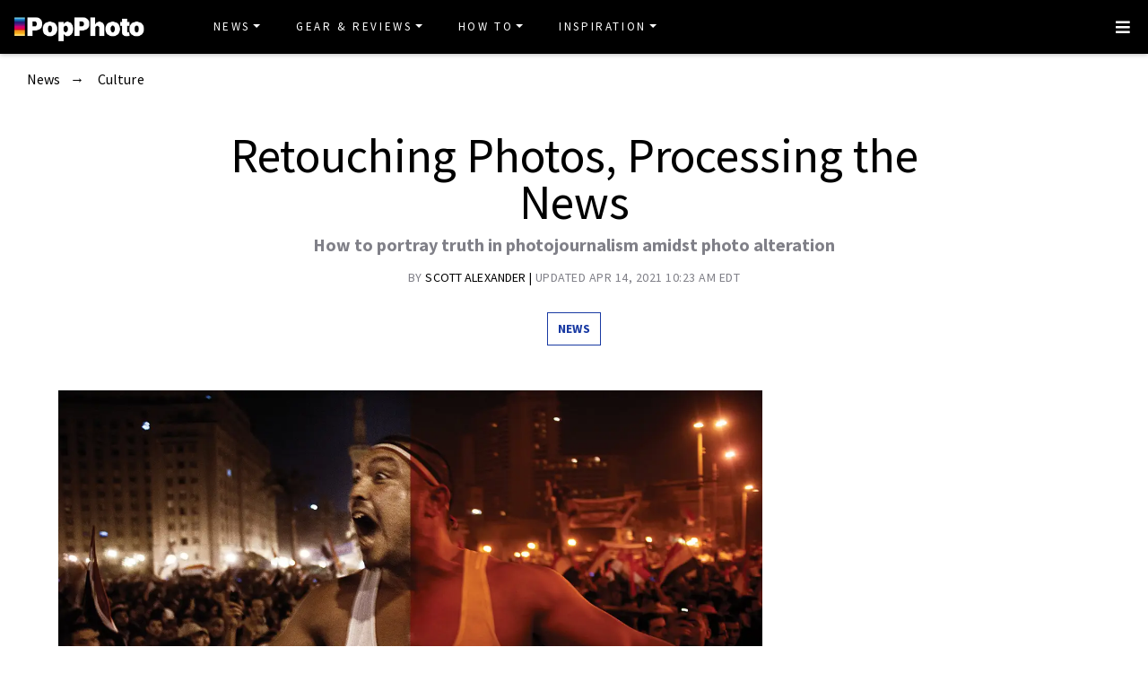

--- FILE ---
content_type: text/html
request_url: https://www.popphoto.com/american-photo/processing-news-retouching-photojournalism/
body_size: 28844
content:
<!DOCTYPE html>
<html lang="en-US">
<head>
  <meta charset="utf-8">
  <meta http-equiv="x-ua-compatible" content="ie=edge">
  <meta name="viewport" content="width=device-width, initial-scale=1, shrink-to-fit=no">
  <link rel="preconnect" href="https://fonts.gstatic.com" crossorigin>
  <link rel="preload" as="style" onload="this.onload=null;this.rel='stylesheet'" href="https://fonts.googleapis.com/css?family=Source+Sans+Pro:300,300i,400,400i,600,600i,700,700i%7CSource+Serif+Pro:400,700&display=swap" />
  <noscript><link rel="stylesheet" href="https://fonts.googleapis.com/css?family=Source+Sans+Pro:300,300i,400,400i,600,600i,700,700i%7CSource+Serif+Pro:400,700&display=swap"></noscript>
  <link rel="preload" href="https://www.popphoto.com/app/themes/empire/dist/vendor/fa-brands-400_d878b0a6.woff2" as="font" crossorigin="anonymous">
  <link rel="preload" href="https://www.popphoto.com/app/themes/empire/dist/vendor/fa-solid-900_1551f4f6.woff2" as="font" crossorigin="anonymous">
  <link rel="preload" href="https://www.popphoto.com/app/themes/empire/dist/fonts/icomoon_03b99a37.woff" as="font" crossorigin="anonymous">

  <link rel="icon" href="https://www.popphoto.com/uploads/2021/12/15/cropped-POPPHOTOFAVICON.png?auto=webp&#038;width=32&#038;height=32" sizes="32x32" />
<link rel="icon" href="https://www.popphoto.com/uploads/2021/12/15/cropped-POPPHOTOFAVICON.png?auto=webp&#038;width=192&#038;height=192" sizes="192x192" />
<link rel="apple-touch-icon" href="https://www.popphoto.com/uploads/2021/12/15/cropped-POPPHOTOFAVICON.png?auto=webp&#038;width=180&#038;height=180" />
<meta name="msapplication-TileImage" content="https://www.popphoto.com/uploads/2021/12/15/cropped-POPPHOTOFAVICON.png?auto=webp&#038;width=270&#038;height=270" />

          <script>
      window.swpData = {
    "authorName": "Scott Alexander",
    "authorId": "325",
    "articleId": "31910",
    "articleTitle": "Retouching Photos, Processing the News",
    "articleCategory": "Culture,News",
    "internalTags": ""
}
    </script>
  
  
  
  <meta name='robots' content='index, follow, max-image-preview:large, max-snippet:-1, max-video-preview:-1' />
<meta name="facebook-domain-verification" content="yy94jzgchleec73796tcqfdab1019y" />
	<!-- This site is optimized with the Yoast SEO Premium plugin v21.6 (Yoast SEO v21.6) - https://yoast.com/wordpress/plugins/seo/ -->
	<title>Retouching Photos, Processing the News | Popular Photography</title>
	<meta name="description" content="Every digital image must be touched by software before you see it. But when each pixel is affected, who decides what is true?" />
	<link rel="canonical" href="https://www.popphoto.com/american-photo/processing-news-retouching-photojournalism/" />
	<meta property="og:locale" content="en_US" />
	<meta property="og:type" content="article" />
	<meta property="og:title" content="Retouching Photos, Processing the News" />
	<meta property="og:description" content="Every digital image must be touched by software before you see it. But when each pixel is affected, who decides what is true?" />
	<meta property="og:url" content="https://www.popphoto.com/american-photo/processing-news-retouching-photojournalism/" />
	<meta property="og:site_name" content="Popular Photography" />
	<meta property="article:publisher" content="https://www.facebook.com/popularphotography" />
	<meta property="og:image" content="https://www.popphoto.com/uploads/2019/04/12/VXVYRJEGWJRBKGQW4YI6NOUNMQ.jpg?auto=webp" />
	<meta property="og:image:width" content="1500" />
	<meta property="og:image:height" content="900" />
	<meta property="og:image:type" content="image/jpeg" />
	<meta name="author" content="Scott Alexander" />
	<meta name="twitter:card" content="summary_large_image" />
	<meta name="twitter:creator" content="@popphoto" />
	<meta name="twitter:site" content="@popphoto" />
	<meta name="twitter:label1" content="Written by" />
	<meta name="twitter:data1" content="Scott Alexander" />
	<meta name="twitter:label2" content="Est. reading time" />
	<meta name="twitter:data2" content="13 minutes" />
	<script type="application/ld+json" class="yoast-schema-graph">{"@context":"https://schema.org","@graph":[{"@type":"NewsArticle","@id":"https://www.popphoto.com/american-photo/processing-news-retouching-photojournalism/#article","isPartOf":{"@id":"https://www.popphoto.com/american-photo/processing-news-retouching-photojournalism/"},"author":[{"@type":"Person","@id":"https://www.popphoto.com/#/schema/person/bbba9c4ccbd067f8ef439bac2b8d5bfc","name":"Scott Alexander","description":"","url":"https://www.popphoto.com/authors/scott-alexander/"}],"headline":"Retouching Photos, Processing the News","datePublished":"2014-11-10T20:38:05-05:00","dateModified":"2021-04-14T10:23:49-04:00","mainEntityOfPage":{"@id":"https://www.popphoto.com/american-photo/processing-news-retouching-photojournalism/"},"wordCount":2448,"commentCount":0,"publisher":{"@id":"https://www.popphoto.com/#organization"},"image":{"@id":"https://www.popphoto.com/american-photo/processing-news-retouching-photojournalism/#primaryimage"},"thumbnailUrl":"https://www.popphoto.com/uploads/2019/04/12/VXVYRJEGWJRBKGQW4YI6NOUNMQ.jpg?auto=webp","articleSection":["Culture","News"],"inLanguage":"en-US","potentialAction":[{"@type":"CommentAction","name":"Comment","target":["https://www.popphoto.com/american-photo/processing-news-retouching-photojournalism/#respond"]}],"articleBody":"BEFORE\n\n\n\nClaudio Palmisano, of 10b Photography, based in Rome, processed the images in this story for the journalists who shot them. He provided us with the flat, original RAW files he began with and the final, transformed images that resulted. This image by Yuri Kozyrev was captured in Cairo, Egypt, February 11, 2011.\n\n\n\nAFTER\n\n\n\nClaudio Palmisano, of 10b Photography, based in Rome, processed the images in this story for the journalists who shot them. He provided us with the flat, original RAW files he began with and the final, transformed images that resulted. This image by Yuri Kozyrev was captured in Cairo, Egypt, February 11, 2011.\n\n\n\nBEFORE\n\n\n\nPalmisano adds custom textures, or “grain,” for every photographer he works with. This image by Francesco Zizola was captured in South Sudan, March 23, 2011.\n\n\n\nAFTER\n\n\n\nPalmisano adds custom textures, or “grain,” for every photographer he works with. This image by Francesco Zizola was captured in South Sudan, March 23, 2011.\n\n\n\nBEFORE\n\n\n\nPalmisano makes small (or “sometimes huge”) zonal density adjustments to help move a viewer’s eye around the scene, which was photographed by Yuri Kozyrev near Cairo’s Tahrir Square, November 23, 2011.\n\n\n\nAFTER\n\n\n\nPalmisano makes small (or “sometimes huge”) zonal density adjustments to help move a viewer’s eye around the scene, which was photographed by Yuri Kozyrev near Cairo’s Tahrir Square, November 23, 2011.\n\n\n\nBEFORE\n\n\n\nPalmisano says: “Color perception is relative and not absolute.” Above: Baglar, Diyarbakir, Turkey, February 10, 2012.\n\n\n\nAFTER\n\n\n\nPalmisano says: “Color perception is relative and not absolute.” Above: Baglar, Diyarbakir, Turkey, February 10, 2012.\n\n\n\nPhotojournalism in the digital age is fraught with peril. And it brings questions of objectivity, truth, ethics, and deception into sharp relief. While news photography remains vital to our understanding of the world, confusion in both the public consciousness and among photographers about the use of Adobe Photoshop and other editing tools in retouching photos threatens to erode its credibility and destroy its power to illuminate. Photographers, photo editors, and other defenders of the faith have made it their mission to uphold a rigid set of journalistic standards regarding image processing and manipulation. Trouble is, not everyone agrees on what those standards should be.\n\n\n\n“I don’t think we’ve really comprehended the scale of the digital revolution,” says writer/researcher David Campbell, secretary for the World Press Photo Contest. He points out that every digital photo ever made has been processed, even if its creator never even glanced sideways at the cloning tool. “Digital is fundamentally different from analog because there is no original image,” Campbell says. “The RAW file is just data. To even see an image requires processing. The question is not whether you should allow processing, but that it should be transparent and show just how the processing was done.”\n\n\n\nCampbell and World Press Photo are particularly interested parties in this arena. In 2013 Paul Hansen, a winner of a World Press Photo of the Years 2012 award, was accused of manipulating the content of his photo \"Gaza Burial.\" Though Hansen's photo was ultimately cleared and the prize stood, the controversy was heated enough, and spoke so deeply to the basic credibility of the medium and the contest, that the organization commissioned Campbell to speak to as many media outlets as possible and create a best practices report on photojournalism and photo manipulation (it's due to be completed this fall, but wasn't yet available at press time).\n\n\n\nCampbell says that news and documentary organizations have built some consensus about what is not acceptable. \"Material alteration to the image by including or excluding a certain item\" seems to be a standard everyone can agree on, as illustrated by the story of Narciso Contreras, an accomplished conflict photographer who, while working for the Associated Press, used software to remove a colleague's video camera from a photo of a Syrian opposition fighter in the midst of battle. When he brought the incident to the AP's attention, the newswire severed ties with Contreras, saying it will remove his work from its publicly available photo archives, including photos from Syria that, along with the work of other photographers, helped net the AP a 2013 Pulitzer Prize. The story is heartbreaking—Contreras is a hard-working and talented photographer who was probably operating under extreme duress—but in the end his case was not controversial. There is a bright line around adding or removing content, and Contreras very clearly crossed it.\n\n\n\nAmerican Photography\n\n\n\nWhen it comes to the subtler edges of post-processing, however, one finds strikingly little agreement across the industry. Campbell says that looking to the darkroom era for guidance provides little clarity. “People often say they accept changes in line with what would have previously been done in the darkroom, but that thinking is flawed,” he says. You can do anything you want in the darkroom, and people did. It can hardly be the basis for what’s acceptable and what isn’t.”\n\n\n\nIndeed, analog malfeasance was common. \"There was an old trick in the newspaper days for photographing golfers,\" says Australian Ashley Gilbertson, a photojournalist with the VII agency. \"You could never get the golf ball right in the front of your lens, so it looked like the golfer was smacking the ball toward you. I remember hearing stories back home about photographers using a 20-cent coin as a burning tool to make it look like the ball was coming into frame.\" Even absent that level of creative shenanigans in the darkroom, Gilbertson never understood the attitude that \"everything's OK as long as you do it in camera,\" he says. \"That means cross-processing film and light leaks are all OK, but playing with saturation in Photoshop isn't.\" Indeed, Gilbertson says he used a much heavier hand in his darkroom days, dodging and burning significantly to create drama in his photographs. Now, however, \"I have a much softer touch because our industry has come under much more scrutiny than ever before.\"\n\n\n\nEvery photographer we spoke with for this piece referenced the dangers of eroding the public's trust in documentary images. Stanley Greene, a photojournalist and one of the founders of the NOOR collective, put it clearly, saying that  photo manipulation takes photojournalists \"down a dark road,\" and that \"we are the messengers, we are the seekers of the truths, we must be the ones that show the light in the darkest corners of the world. When viewers can no longer trust the picture or the photographer taking it, we are nothing but tricksters.\"\n\n\n\nFred Ritchin, a professor of photography and imaging at New York University and author of several journalism books on the future of imaging, says this controversy makes today a \"difficult and very painful time to be a photojournalist,\" and that the lack of standards across different publications has the potential to create an environment in which \"people may not take seriously certain events or things going on around the world.\" He continues, \"If you walk into a bookstore and ask for nonfiction or fiction, you know what the difference is and what you'll get. But at this point we don't really know what's a fiction photo or a nonfiction photo.\"\n\n\n\nBlaming Photoshop for the fact that photojournalism is viewed with a suspicious eye is to create a double standard, says award-winning conflict photographer and VII cofounder  Ron Haviv. It also reveals a naïve and misplaced distrust. \"When I shot slide film, I chose film and filters based on the look I wanted to present in the final product,\" he says. \"The tradition of photojournalism has always taken into account aesthetic value, whether we do it with a computer or with film choices or in the darkroom. I might choose a certain film stock because I want punchy, cartoonlike colors. But if I do it on a computer it's seen as going too far.\"\n\n\n\n\n\n\n\nBut Haviv argues that the strong awareness of Photoshop among the general public is a good thing. “The audience is in on it now,” he says. “No one had any idea what photographers did in the darkroom. Now people are trying to find the cutoff point of what is and is not acceptable, though it’s a false pursuit. People talk about objectivity and photojournalism. But there’s nothing objective about photography. I’m not lying to you, but it’s not objective. I’m asking the viewer to trust me that this is a fair representation of reality.”\n\n\n\nDigital photojournalism does have one ace up its sleeve: data. Every digital photo leaves a trail when it passes through a camera or is processed by a piece of software—it’s one of the defining differences between analog and digital photojournalism. It’s now incumbent on photographers to make sure they can precisely document the process they went through to arrive at the final version of any photo they want to be considered documentary. Campbell notes that precise nomenclature is also very important when designating what has been done to a file. “Manipulation,” he says, “refers to moving actual pixels (with the exception of removing sensor dust), while ‘processing’ is everything done to turn data into an image. Verification, of course, is key to understanding whether any of these techniques has been applied in the first place.”\n\n\n\n“Professionals are going to need to make their work verifiable,” he says. “And verification may involve image makers having a digital trail for all to see. You should be able to see every Photoshop change, every Lightroom change, as well as geotagging for where the image was taken and who was involved in making it. The more you let readers see how the sausage is produced, the more confidence they have in the sausage. The more verifiable an image is, the more authentic it will be regarded as.”\n\n\n\nThe question of how to make that information transparent remains. Since as early as 1994, Ritchin has advocated adopting an icon that would run underneath images. For online photos, when clicked it would list all the processing the image had been through.\n\n\n\nStill, the debate over how far is too far isn’t going away anytime soon. “At NOOR, we have a code of ethics that we all agree on, a basic tenet being that there’s no adding, no taking out,” says Evelien Kunst, NOOR’s managing director. “But there are nuances that we debate, and even among the NOOR photographers there are different standpoints.” If a 12-person photo collective has trouble agreeing on these distinctions, is there any hope for the rest of us?\n\n\n\nIn some sense, the enhanced verification of the digital age may, in the end, negate the need for universal answers. In fact, it’s possible that the messy, unclear legacy of digital post-processing is the greatest gift photojournalism has ever received. The struggle for clarity around our documentary images reminds us that no photojournalist has a monopoly on truth, that everyone has a viewpoint and an aesthetic. “Even having no aesthetic is an aesthetic,” Haviv says.\n\n\n\nThe birth of Photoshop may have marked the death of our photographic innocence, but innocence is overrated. Thirty years ago it was easy to believe that photographs were true representations of reality. But we know now that was never the case. Living in a world where reality is a fluid concept may feel more uncertain, but if we can trust our photojournalists and continue to be able to verify their work, photojournalism may find itself unshackled from its previous constraints and able to explore new avenues of expression. As Gilbertson puts it, “depending on what side of the bed I wake up on, I might think one way of processing a photo is better than another. But the underlying content is what never changes.”\n\n\n\nBOUNDARY ISSUES\nA survey of some of the guidelines used by various news organizations, from minimalist to maximalist\n\n\n\nFROM NATIONAL PRESS PHOTOGRAPHERS ASSOCIATION CODE OF ETHICS\n_www.nppa.org/code-of-ethic_s\n\n\n\nEditing should maintain the integrity of the photographic images’ content and context. Do not manipulate images or add or alter sound in any way that can mislead viewers or misrepresent subjects\n\n\n\nEXCERPT FROM THE ASSOCIATED PRESS’S “NEWS VALUES”\nwww.ap.org/company/news-values\n\n\n\nThe content of a photograph must not be altered in Photoshop or by any other means. No element should be digitally added to or subtracted from any photograph. The faces or identities of individuals must not be obscured by Photoshop or any other editing tool. Only retouching or the use of the cloning tool to eliminate dust on camera sensors and scratches on scanned negatives or scanned prints are acceptable.\n\n\n\nMinor adjustments in Photoshop are acceptable. These include cropping, dodging and burning, conversion into grayscale, and normal toning and color adjustments that should be limited to those minimally necessary for clear and accurate reproduction (analogous to the burning and dodging previously used in darkroom processing of images) and that restore the authentic nature of the photograph. Changes in density, contrast, color and saturation levels that substantially alter the original scene are not acceptable. Backgrounds should not be digitally blurred or eliminated by burning down or by aggressive ton- ing. The removal of “red eye” from photographs is not permissible.\n\n\n\nFROM GETTY IMAGES’S EDITORIAL POLICY\nwww.gettyimages.com/corporate/editorialpolicy.aspx\n\n\n\nWe believe that photographs are the visual communication of a story and should be held to an equal level of accountability, responsibility and integrity as the written word in journalism. Images illustrate and reflect the events of our world today and therefore have a responsibility to be delivered to the customer with accuracy and impartiality.\n\n\n\nFROM REUTERS’S BRIEF GUIDE TO STANDARDS, PHOTOSHOP AND CAPTIONS\nwww.handbook.reuters.com\n\n\n\nMaterially altering a picture in Photoshop or any other image editing soft- ware will lead to dismissal. Rules: No additions or deletions to the subject matter of the original image. (thus changing the original content and journalistic integrity of an image) No excessive lightening, darkening or blurring of the image. (thus misleading the viewer by disguising certain elements of an image) No excessive colour manipulation. (thus dramatically changing the original lighting conditions of an image)\n\n\n\nAllowed: Cropping, adjustment of Levels to histogram limits, minor colour correction, sharpening at 300%, 0.3, 0, careful use of lasso tool, subtle use of burn tool, sdjustment of highlights and shadows, eye dropper to check/set gray\n\n\n\nNot Allowed: Additions or deletions to image, cloning &amp; Healing tool (ex- cept dust), airbrush, brush, paint, selective area sharpening, excessive lighten- ing/darkening, excessive colour tone change, auto levels, blurring, eraser tool, quick mask, in-camera sharpening, in-camera saturation styles.\n\n\n\nWORLD PRESS PRESS PHOTO SUBMISSION GUIDELINES\nwww.worldpressphoto.org\n\n\n\nThe content of the images must not be altered. Only retouching which con- forms to currently accepted standards in the industry is allowed."},{"@type":"WebPage","@id":"https://www.popphoto.com/american-photo/processing-news-retouching-photojournalism/","url":"https://www.popphoto.com/american-photo/processing-news-retouching-photojournalism/","name":"Retouching Photos, Processing the News","isPartOf":{"@id":"https://www.popphoto.com/#website"},"primaryImageOfPage":{"@id":"https://www.popphoto.com/american-photo/processing-news-retouching-photojournalism/#primaryimage"},"image":{"@id":"https://www.popphoto.com/american-photo/processing-news-retouching-photojournalism/#primaryimage"},"thumbnailUrl":"https://www.popphoto.com/uploads/2019/04/12/VXVYRJEGWJRBKGQW4YI6NOUNMQ.jpg?auto=webp","datePublished":"2014-11-10T20:38:05-05:00","dateModified":"2021-04-14T10:23:49-04:00","description":"Every digital image must be touched by software before you see it. But when each pixel is affected, who decides what is true?","inLanguage":"en-US","potentialAction":[{"@type":"ReadAction","target":["https://www.popphoto.com/american-photo/processing-news-retouching-photojournalism/"]}]},{"@type":"ImageObject","inLanguage":"en-US","@id":"https://www.popphoto.com/american-photo/processing-news-retouching-photojournalism/#primaryimage","url":"https://www.popphoto.com/uploads/2019/04/12/VXVYRJEGWJRBKGQW4YI6NOUNMQ.jpg?auto=webp","contentUrl":"https://www.popphoto.com/uploads/2019/04/12/VXVYRJEGWJRBKGQW4YI6NOUNMQ.jpg?auto=webp","width":1500,"height":900},{"@type":"WebSite","@id":"https://www.popphoto.com/#website","url":"https://www.popphoto.com/","name":"Popular Photography","description":"Founded in 1937, Popular Photography is a magazine dedicated to all things photographic.","publisher":{"@id":"https://www.popphoto.com/#organization"},"inLanguage":"en-US"},{"@type":"Organization","@id":"https://www.popphoto.com/#organization","name":"Popular Photography","url":"https://www.popphoto.com/","logo":{"@type":"ImageObject","inLanguage":"en-US","@id":"https://www.popphoto.com/#/schema/logo/image/","url":"https://www.popphoto.com/uploads/2021/03/08/popular-photography-logo-default.jpg?auto=webp","contentUrl":"https://www.popphoto.com/uploads/2021/03/08/popular-photography-logo-default.jpg?auto=webp","width":2000,"height":1200,"caption":"Popular Photography"},"image":{"@id":"https://www.popphoto.com/#/schema/logo/image/"},"sameAs":["https://www.facebook.com/popularphotography","https://twitter.com/popphoto","https://www.instagram.com/popphotomag/"]},{"@type":"Person","@id":"https://www.popphoto.com/#/schema/person/bbba9c4ccbd067f8ef439bac2b8d5bfc","name":"Scott Alexander","description":"","url":"https://www.popphoto.com/authors/scott-alexander/"}]}</script>
	<!-- / Yoast SEO Premium plugin. -->


<link rel='dns-prefetch' href='//ak.sail-horizon.com' />
<link rel='dns-prefetch' href='//www.popphoto.com' />

<link rel='dns-prefetch' href='//s.skimresources.com' />
<link rel='dns-prefetch' href='//connect.facebook.net' />
<link rel='stylesheet' id='wp-block-library-css' href='https://www.popphoto.com/wp/wp-includes/css/dist/block-library/style.min.css' type='text/css' media='all' />
<link rel='stylesheet' id='classic-theme-styles-css' href='https://www.popphoto.com/wp/wp-includes/css/classic-themes.min.css' type='text/css' media='all' />
<style id='global-styles-inline-css' type='text/css'>
body{--wp--preset--color--black: #000000;--wp--preset--color--cyan-bluish-gray: #abb8c3;--wp--preset--color--white: #ffffff;--wp--preset--color--pale-pink: #f78da7;--wp--preset--color--vivid-red: #cf2e2e;--wp--preset--color--luminous-vivid-orange: #ff6900;--wp--preset--color--luminous-vivid-amber: #fcb900;--wp--preset--color--light-green-cyan: #7bdcb5;--wp--preset--color--vivid-green-cyan: #00d084;--wp--preset--color--pale-cyan-blue: #8ed1fc;--wp--preset--color--vivid-cyan-blue: #0693e3;--wp--preset--color--vivid-purple: #9b51e0;--wp--preset--gradient--vivid-cyan-blue-to-vivid-purple: linear-gradient(135deg,rgba(6,147,227,1) 0%,rgb(155,81,224) 100%);--wp--preset--gradient--light-green-cyan-to-vivid-green-cyan: linear-gradient(135deg,rgb(122,220,180) 0%,rgb(0,208,130) 100%);--wp--preset--gradient--luminous-vivid-amber-to-luminous-vivid-orange: linear-gradient(135deg,rgba(252,185,0,1) 0%,rgba(255,105,0,1) 100%);--wp--preset--gradient--luminous-vivid-orange-to-vivid-red: linear-gradient(135deg,rgba(255,105,0,1) 0%,rgb(207,46,46) 100%);--wp--preset--gradient--very-light-gray-to-cyan-bluish-gray: linear-gradient(135deg,rgb(238,238,238) 0%,rgb(169,184,195) 100%);--wp--preset--gradient--cool-to-warm-spectrum: linear-gradient(135deg,rgb(74,234,220) 0%,rgb(151,120,209) 20%,rgb(207,42,186) 40%,rgb(238,44,130) 60%,rgb(251,105,98) 80%,rgb(254,248,76) 100%);--wp--preset--gradient--blush-light-purple: linear-gradient(135deg,rgb(255,206,236) 0%,rgb(152,150,240) 100%);--wp--preset--gradient--blush-bordeaux: linear-gradient(135deg,rgb(254,205,165) 0%,rgb(254,45,45) 50%,rgb(107,0,62) 100%);--wp--preset--gradient--luminous-dusk: linear-gradient(135deg,rgb(255,203,112) 0%,rgb(199,81,192) 50%,rgb(65,88,208) 100%);--wp--preset--gradient--pale-ocean: linear-gradient(135deg,rgb(255,245,203) 0%,rgb(182,227,212) 50%,rgb(51,167,181) 100%);--wp--preset--gradient--electric-grass: linear-gradient(135deg,rgb(202,248,128) 0%,rgb(113,206,126) 100%);--wp--preset--gradient--midnight: linear-gradient(135deg,rgb(2,3,129) 0%,rgb(40,116,252) 100%);--wp--preset--duotone--dark-grayscale: url('#wp-duotone-dark-grayscale');--wp--preset--duotone--grayscale: url('#wp-duotone-grayscale');--wp--preset--duotone--purple-yellow: url('#wp-duotone-purple-yellow');--wp--preset--duotone--blue-red: url('#wp-duotone-blue-red');--wp--preset--duotone--midnight: url('#wp-duotone-midnight');--wp--preset--duotone--magenta-yellow: url('#wp-duotone-magenta-yellow');--wp--preset--duotone--purple-green: url('#wp-duotone-purple-green');--wp--preset--duotone--blue-orange: url('#wp-duotone-blue-orange');--wp--preset--font-size--small: 13px;--wp--preset--font-size--medium: 20px;--wp--preset--font-size--large: 36px;--wp--preset--font-size--x-large: 42px;--wp--preset--spacing--20: 0.44rem;--wp--preset--spacing--30: 0.67rem;--wp--preset--spacing--40: 1rem;--wp--preset--spacing--50: 1.5rem;--wp--preset--spacing--60: 2.25rem;--wp--preset--spacing--70: 3.38rem;--wp--preset--spacing--80: 5.06rem;--wp--preset--shadow--natural: 6px 6px 9px rgba(0, 0, 0, 0.2);--wp--preset--shadow--deep: 12px 12px 50px rgba(0, 0, 0, 0.4);--wp--preset--shadow--sharp: 6px 6px 0px rgba(0, 0, 0, 0.2);--wp--preset--shadow--outlined: 6px 6px 0px -3px rgba(255, 255, 255, 1), 6px 6px rgba(0, 0, 0, 1);--wp--preset--shadow--crisp: 6px 6px 0px rgba(0, 0, 0, 1);}:where(.is-layout-flex){gap: 0.5em;}body .is-layout-flow > .alignleft{float: left;margin-inline-start: 0;margin-inline-end: 2em;}body .is-layout-flow > .alignright{float: right;margin-inline-start: 2em;margin-inline-end: 0;}body .is-layout-flow > .aligncenter{margin-left: auto !important;margin-right: auto !important;}body .is-layout-constrained > .alignleft{float: left;margin-inline-start: 0;margin-inline-end: 2em;}body .is-layout-constrained > .alignright{float: right;margin-inline-start: 2em;margin-inline-end: 0;}body .is-layout-constrained > .aligncenter{margin-left: auto !important;margin-right: auto !important;}body .is-layout-constrained > :where(:not(.alignleft):not(.alignright):not(.alignfull)){max-width: var(--wp--style--global--content-size);margin-left: auto !important;margin-right: auto !important;}body .is-layout-constrained > .alignwide{max-width: var(--wp--style--global--wide-size);}body .is-layout-flex{display: flex;}body .is-layout-flex{flex-wrap: wrap;align-items: center;}body .is-layout-flex > *{margin: 0;}:where(.wp-block-columns.is-layout-flex){gap: 2em;}.has-black-color{color: var(--wp--preset--color--black) !important;}.has-cyan-bluish-gray-color{color: var(--wp--preset--color--cyan-bluish-gray) !important;}.has-white-color{color: var(--wp--preset--color--white) !important;}.has-pale-pink-color{color: var(--wp--preset--color--pale-pink) !important;}.has-vivid-red-color{color: var(--wp--preset--color--vivid-red) !important;}.has-luminous-vivid-orange-color{color: var(--wp--preset--color--luminous-vivid-orange) !important;}.has-luminous-vivid-amber-color{color: var(--wp--preset--color--luminous-vivid-amber) !important;}.has-light-green-cyan-color{color: var(--wp--preset--color--light-green-cyan) !important;}.has-vivid-green-cyan-color{color: var(--wp--preset--color--vivid-green-cyan) !important;}.has-pale-cyan-blue-color{color: var(--wp--preset--color--pale-cyan-blue) !important;}.has-vivid-cyan-blue-color{color: var(--wp--preset--color--vivid-cyan-blue) !important;}.has-vivid-purple-color{color: var(--wp--preset--color--vivid-purple) !important;}.has-black-background-color{background-color: var(--wp--preset--color--black) !important;}.has-cyan-bluish-gray-background-color{background-color: var(--wp--preset--color--cyan-bluish-gray) !important;}.has-white-background-color{background-color: var(--wp--preset--color--white) !important;}.has-pale-pink-background-color{background-color: var(--wp--preset--color--pale-pink) !important;}.has-vivid-red-background-color{background-color: var(--wp--preset--color--vivid-red) !important;}.has-luminous-vivid-orange-background-color{background-color: var(--wp--preset--color--luminous-vivid-orange) !important;}.has-luminous-vivid-amber-background-color{background-color: var(--wp--preset--color--luminous-vivid-amber) !important;}.has-light-green-cyan-background-color{background-color: var(--wp--preset--color--light-green-cyan) !important;}.has-vivid-green-cyan-background-color{background-color: var(--wp--preset--color--vivid-green-cyan) !important;}.has-pale-cyan-blue-background-color{background-color: var(--wp--preset--color--pale-cyan-blue) !important;}.has-vivid-cyan-blue-background-color{background-color: var(--wp--preset--color--vivid-cyan-blue) !important;}.has-vivid-purple-background-color{background-color: var(--wp--preset--color--vivid-purple) !important;}.has-black-border-color{border-color: var(--wp--preset--color--black) !important;}.has-cyan-bluish-gray-border-color{border-color: var(--wp--preset--color--cyan-bluish-gray) !important;}.has-white-border-color{border-color: var(--wp--preset--color--white) !important;}.has-pale-pink-border-color{border-color: var(--wp--preset--color--pale-pink) !important;}.has-vivid-red-border-color{border-color: var(--wp--preset--color--vivid-red) !important;}.has-luminous-vivid-orange-border-color{border-color: var(--wp--preset--color--luminous-vivid-orange) !important;}.has-luminous-vivid-amber-border-color{border-color: var(--wp--preset--color--luminous-vivid-amber) !important;}.has-light-green-cyan-border-color{border-color: var(--wp--preset--color--light-green-cyan) !important;}.has-vivid-green-cyan-border-color{border-color: var(--wp--preset--color--vivid-green-cyan) !important;}.has-pale-cyan-blue-border-color{border-color: var(--wp--preset--color--pale-cyan-blue) !important;}.has-vivid-cyan-blue-border-color{border-color: var(--wp--preset--color--vivid-cyan-blue) !important;}.has-vivid-purple-border-color{border-color: var(--wp--preset--color--vivid-purple) !important;}.has-vivid-cyan-blue-to-vivid-purple-gradient-background{background: var(--wp--preset--gradient--vivid-cyan-blue-to-vivid-purple) !important;}.has-light-green-cyan-to-vivid-green-cyan-gradient-background{background: var(--wp--preset--gradient--light-green-cyan-to-vivid-green-cyan) !important;}.has-luminous-vivid-amber-to-luminous-vivid-orange-gradient-background{background: var(--wp--preset--gradient--luminous-vivid-amber-to-luminous-vivid-orange) !important;}.has-luminous-vivid-orange-to-vivid-red-gradient-background{background: var(--wp--preset--gradient--luminous-vivid-orange-to-vivid-red) !important;}.has-very-light-gray-to-cyan-bluish-gray-gradient-background{background: var(--wp--preset--gradient--very-light-gray-to-cyan-bluish-gray) !important;}.has-cool-to-warm-spectrum-gradient-background{background: var(--wp--preset--gradient--cool-to-warm-spectrum) !important;}.has-blush-light-purple-gradient-background{background: var(--wp--preset--gradient--blush-light-purple) !important;}.has-blush-bordeaux-gradient-background{background: var(--wp--preset--gradient--blush-bordeaux) !important;}.has-luminous-dusk-gradient-background{background: var(--wp--preset--gradient--luminous-dusk) !important;}.has-pale-ocean-gradient-background{background: var(--wp--preset--gradient--pale-ocean) !important;}.has-electric-grass-gradient-background{background: var(--wp--preset--gradient--electric-grass) !important;}.has-midnight-gradient-background{background: var(--wp--preset--gradient--midnight) !important;}.has-small-font-size{font-size: var(--wp--preset--font-size--small) !important;}.has-medium-font-size{font-size: var(--wp--preset--font-size--medium) !important;}.has-large-font-size{font-size: var(--wp--preset--font-size--large) !important;}.has-x-large-font-size{font-size: var(--wp--preset--font-size--x-large) !important;}
.wp-block-navigation a:where(:not(.wp-element-button)){color: inherit;}
:where(.wp-block-columns.is-layout-flex){gap: 2em;}
.wp-block-pullquote{font-size: 1.5em;line-height: 1.6;}
</style>
<link rel='stylesheet' id='lite-yt-embed-css' href='https://www.popphoto.com/app/mu-plugins/recurrent-plugin/assets/css/lite-yt-embed.css' type='text/css' media='all' />
<link rel='stylesheet' id='sailthru-subscribe-widget-styles-css' href='https://www.popphoto.com/app/plugins/sailthru-wordpress-plugin/css/widget.subscribe.css' type='text/css' media='all' />
<link rel='stylesheet' id='lazysizes-css' href='https://www.popphoto.com/app/mu-plugins/recurrent-plugin/assets/css/lazysizes.css' type='text/css' media='all' />
<link rel='stylesheet' id='empire/main.css-css' href='https://www.popphoto.com/app/themes/empire/dist/styles/main_2c0a6f60.css' type='text/css' media='all' />
<script src='//ak.sail-horizon.com/spm/spm.v1.min.js' type='text/javascript' async></script><script type='text/javascript' id='jquery-core-js-extra'>
/* <![CDATA[ */
var empireVars = {"ajaxUrl":"https:\/\/www.popphoto.com\/wp\/wp-admin\/admin-ajax.php","sharer":"https:\/\/www.popphoto.com\/sharer.php"};
/* ]]> */
</script>
<script type='text/javascript' src='https://www.popphoto.com/wp/wp-includes/js/jquery/jquery.min.js' id='jquery-core-js'></script>
<script type='text/javascript' id='tag-js-extra'>
/* <![CDATA[ */
var tag = {"options":{"customerId":"ccaf81872e9b2646fb1597cb5ec7498f"}};
/* ]]> */
</script>
<script async src='https://www.popphoto.com/app/plugins/sailthru-wordpress-plugin/js/tag.js' id='tag-js'></script>
<script type='text/javascript' src='https://www.popphoto.com/app/mu-plugins/recurrent-plugin/assets/js/lite-yt-embed.js' id='lite-yt-embed-js'></script>

<script async src='https://www.popphoto.com/app/plugins/sailthru-wordpress-plugin/js/widget.subscribe.js' id='sailthru-subscribe-script-js'></script>
<script type='text/javascript' src='https://www.popphoto.com/app/mu-plugins/recurrent-plugin/assets/js/lazysizes.min.js' id='lazysizes.min-js'></script>
<script type='text/javascript' async src='//connect.facebook.net/en_US/sdk.js#xfbml=1&#038;version=v3.2' id='facebook-js-js'></script>
<script type='text/javascript' defer src='https://www.popphoto.com/app/themes/empire/dist/scripts/main_2c0a6f60.js' id='empire/main.js-js'></script>
<script>
            window.dataLayer = window.dataLayer || [];
            window.dataLayer.push({
              "event":"pageview",
              "Categories" : "Culture, News",
              "Primary Category" : "News",
              "CMS Tags" : "",
              "Content Types" : "News, Non-Evergreen, Non-Membership",
              "Author" : "Scott Alexander",
              "Internal Tags" : "",
              "Published Date" : "2014-11-10T20:38:05-05:00",
              "Modified Date" : "2021-04-14T10:23:49-04:00",
              "Meta Robots" : "index, follow, max-image-preview:large, max-snippet:-1, max-video-preview:-1",
              "Canonical URL" : "https://www.popphoto.com/american-photo/processing-news-retouching-photojournalism/",
              "Excerpt" : "How to portray truth in photojournalism amidst photo alteration",
              "CMS Title" : "Retouching Photos, Processing the News",
              "Permalink" : "https://www.popphoto.com/american-photo/processing-news-retouching-photojournalism/",
            });
        </script>

<!-- BEGIN Sailthru Horizon Meta Information -->
<meta name="sailthru.date" content="2014-11-10 20:38:05" />
<meta name="sailthru.title" content="Retouching Photos, Processing the News" />
<meta name="sailthru.tags" content=",Culture,News,Scott Alexander,popphoto" />
<meta name="sailthru.author" content="Scott Alexander" />
<meta name="sailthru.description" content="How to portray truth in photojournalism amidst photo alteration" />
<meta name="sailthru.image.full" content="https://www.popphoto.com/uploads/2019/04/12/VXVYRJEGWJRBKGQW4YI6NOUNMQ.jpg?auto=webp" />
<meta name="sailthru.image.thumb" content="https://www.popphoto.com/uploads/2019/04/12/VXVYRJEGWJRBKGQW4YI6NOUNMQ.jpg?auto=webp" />
<!-- END Sailthru Horizon Meta Information -->

<link rel="preload" fetchpriority="high" as="image" imagesrcset="https://www.popphoto.com/uploads/2019/04/12/VXVYRJEGWJRBKGQW4YI6NOUNMQ.jpg?auto=webp&optimize=high&width=360 360w,https://www.popphoto.com/uploads/2019/04/12/VXVYRJEGWJRBKGQW4YI6NOUNMQ.jpg?auto=webp&optimize=high&width=390 390w,https://www.popphoto.com/uploads/2019/04/12/VXVYRJEGWJRBKGQW4YI6NOUNMQ.jpg?auto=webp&optimize=high&width=412 412w,https://www.popphoto.com/uploads/2019/04/12/VXVYRJEGWJRBKGQW4YI6NOUNMQ.jpg?auto=webp&optimize=high&width=1200 1200w,https://www.popphoto.com/uploads/2019/04/12/VXVYRJEGWJRBKGQW4YI6NOUNMQ.jpg?auto=webp&optimize=high&width=1366 1366w,https://www.popphoto.com/uploads/2019/04/12/VXVYRJEGWJRBKGQW4YI6NOUNMQ.jpg?auto=webp&optimize=high&width=1440 1440w" /><!-- Google Tag Manager -->
                <script>(function(w,d,s,l,i){w[l]=w[l]||[];w[l].push({'gtm.start':
                    new Date().getTime(),event:'gtm.js'});var f=d.getElementsByTagName(s)[0],
                    j=d.createElement(s),dl=l!='dataLayer'?'&l='+l:'';j.async=true;j.src=
                    'https://www.googletagmanager.com/gtm.js?id='+i+dl;f.parentNode.insertBefore(j,f);
                    })(window,document,'script','dataLayer','GTM-KCJJS23');</script>
            <!-- End Google Tag Manager -->        <style>
            :root {
            --header-bg-color: #000000;
--menu-bg-color: #000000;
--menu-item-color: #ffffff;
--menu-hover-bg-color: #ffffff;
--menu-hover-item-color: #193aa3;
--section-bg: #000000;
--section-title-color: #FFFFFF;
--post-title-color: #000000;
--post-hover-color: #808088;
--post-excerpt-detail: #808088;
--post-title-detail: #000000;
--related-headline: #ffffff;
--related-desciption: #ffffff;
--share-button: #000;
--feed-headline-color: #808088;
--feed-title-color: #808088;
--social-icons-color: #ffffff;
--author-color: #808088;
--author-color-hover: #193aa3;
--article-card-bg-color: #fff;
--cat-header-bg-color: #0a0a0a;
--single-header-bg-color: #ffffff;
--cat-header-pattern-color: #141414;
--single-header-pattern-color: #ffffff;
--category-tag-color: #193aa3;
--post-author-byline: #808088;
--post-author-name: #000000;
--post-author-name-hover: #808088;
--post-category-text: #193aa3;
--post-category-text-hover: #808088;
--post-category-border: #193aa3;
--post-category-border-hover: #808088;
--main-text-color-newsletter-navbar: #ffffff;
--hover-text-color-newsletter-navbar: #808088;
--buy-now-button-color: #fff;
--underline-link-color: #000000;
--link-color: #000;
--link-color-hover: #000;
--footer-bg: #000;
--footer-text: #ccc;
--footer-link: #ccc;
--footer-link-hover: #fff;
--footer-copy-right-text: #ccc;
--footer-heading: #f8f8f8;
--sub-header: #000;
--underline-sub-header: #ccc;
--hambuger-background: #193aa3;
--hambuger-color: #ffffff;
--newsletter-section: #808088;
--border-color: #ffffff;
--drop-cap-color: #000;
--subscribe-color: #ccc;
--buy-now-button-background: #13a93a;
--buy-now-button-background-hover: #13a93a;
--buy-now-button-color: #fff;
--buy-now-button-color-hover: #fff;
--buy-now-card-border: #ddd;
--buy-now-card-color: #000;
--author-header-bg-color: transparent;
--author-name-color: #111;
--author-job-title-color: #111;
--author-social-color: #111;
--author-title-color: #111;
--author-text-color: #111;
--author-separator-color: #999;
--premium-featured-image-bottom-strip-color: rgba(255,255,255,0);
            }
        </style>
                <script>!function(n){if(!window.cnx){window.cnx={},window.cnx.cmd=[];var t=n.createElement('iframe');t.src='javascript:false'; t.display='none',t.onload=function(){var n=t.contentWindow.document,c=n.createElement('script');c.src='//cd.connatix.com/connatix.player.js?cid=06abb0e1-2672-4d82-adf9-2ab2797e109b',c.setAttribute('async','1'),c.setAttribute('type','text/javascript'),n.body.appendChild(c)},n.head.appendChild(t)}}(document);</script>
        <link rel="shortcut icon" href="https://www.popphoto.com/uploads/2021/12/15/POPPHOTOFAVICON.png" /><!-- Chartbeat -->
            <script type='text/javascript'>
                (function() {
                /** CONFIGURATION START **/
                var _sf_async_config = window._sf_async_config = (window._sf_async_config || {});
                _sf_async_config.uid = "59650";
                _sf_async_config.domain = 'popphoto.com';
                _sf_async_config.useCanonical = true;
                _sf_async_config.useCanonicalDomain = true;
                _sf_async_config.sections = 'Culture,News';
                _sf_async_config.authors = 'Scott Alexander';
                /** CONFIGURATION END **/
                function loadChartbeat() {
                var e = document.createElement('script');
                var n = document.getElementsByTagName('script')[0];
                e.type = 'text/javascript';
                e.async = true;
                e.src = '//static.chartbeat.com/js/chartbeat.js';
                n.parentNode.insertBefore(e, n);
            }
                loadChartbeat();
            })();
            </script>
            <!-- End Chartbeat -->
<meta property="article:published_time" content="2014-11-10T20:38:05-05:00">
<meta property="article:modified_time" content="2021-04-14T10:23:49-04:00">
<meta name="taxonomy:content-type" content="1. Group,2. Page Type,3. Timeframe,News,Non-Evergreen,Non-Membership"/><link rel="alternate" type="application/rss+xml" href="https://www.popphoto.com/feed/" /><link rel="alternate" type="application/rss+xml" href="https://www.popphoto.com/category/culture/feed/" /><link rel="alternate" type="application/rss+xml" href="https://www.popphoto.com/category/news/feed/" /><script type="application/ld+json" id="post-breadcrumbs-schema">{"@context":"https:\/\/schema.org","@type":"BreadcrumbList","numberOfItems":3,"itemListOrder":"Ascending","itemListElement":[{"@type":"ListItem","name":"News","description":"The latest photography gear, culture, and technology news, including breaking stories and in-depth analysis.","position":1,"item":"https:\/\/www.popphoto.com\/category\/news\/"},{"@type":"ListItem","name":"Culture","description":"Everything you need to know about the art and impact of photography, from its intersection with popular culture to its influence on the greater world.","position":2,"item":"https:\/\/www.popphoto.com\/category\/culture\/"},{"@type":"ListItem","name":"Retouching Photos, Processing the News","position":2}]}</script><style type="text/css">.recentcomments a{display:inline !important;padding:0 !important;margin:0 !important;}</style><script type="text/javascript">var sailthru_vars = {"ajaxurl":"https:\/\/www.popphoto.com\/wp\/wp-admin\/admin-ajax.php"}</script><style>:root { --orgnc-product-table-cta-text-color: black;
--orgnc-product-table-cta-bg-color: lightgray;
 }</style><style>:root { --orgnc-singleimage-caption-color: #17878f;
--orgnc-singleimage-figcaption-border-color: gray;
--orgnc-singleimage-figcaption-link-color: black;
 }</style><style>:root { --orgnc-product-summary-link-color: inherit;
--orgnc-product-summary-link-underline-color: inherit;
 }</style><style>:root { --orgnc-sharable-pull-quote-share-color: #8f9fcc;
--orgnc-sharable-pull-quote-text-font: inherit;
 }</style><link rel="icon" href="https://www.popphoto.com/uploads/2021/12/15/cropped-POPPHOTOFAVICON.png?auto=webp&#038;width=32&#038;height=32" sizes="32x32" />
<link rel="icon" href="https://www.popphoto.com/uploads/2021/12/15/cropped-POPPHOTOFAVICON.png?auto=webp&#038;width=192&#038;height=192" sizes="192x192" />
<link rel="apple-touch-icon" href="https://www.popphoto.com/uploads/2021/12/15/cropped-POPPHOTOFAVICON.png?auto=webp&#038;width=180&#038;height=180" />
<meta name="msapplication-TileImage" content="https://www.popphoto.com/uploads/2021/12/15/cropped-POPPHOTOFAVICON.png?auto=webp&#038;width=270&#038;height=270" />
		<style type="text/css" id="wp-custom-css">
			.template-newsletter .gform_wrapper h3.gform_title,
.template-newsletter .gform_footer {
    text-align: center;
}

.template-newsletter .wp-block-image {
    text-align: center;
    margin-top: 100px;
}

.template-newsletter .wp-image-152385, .template-newsletter .pph-newsletter-form {
    width: 500px;
}

.template-newsletter .gform_wrapper .gform_footer input.button {
    width: 300px;
}

@media screen and (max-width:480px) {
.template-newsletter .wp-image-152385, .template-newsletter .pph-newsletter-form {
    padding: 0 16px;
}
}		</style>
		<script>"use strict";function _typeof(t){return(_typeof="function"==typeof Symbol&&"symbol"==typeof Symbol.iterator?function(t){return typeof t}:function(t){return t&&"function"==typeof Symbol&&t.constructor===Symbol&&t!==Symbol.prototype?"symbol":typeof t})(t)}!function(){var t=function(){var t,e,o=[],n=window,r=n;for(;r;){try{if(r.frames.__tcfapiLocator){t=r;break}}catch(t){}if(r===n.top)break;r=r.parent}t||(!function t(){var e=n.document,o=!!n.frames.__tcfapiLocator;if(!o)if(e.body){var r=e.createElement("iframe");r.style.cssText="display:none",r.name="__tcfapiLocator",e.body.appendChild(r)}else setTimeout(t,5);return!o}(),n.__tcfapi=function(){for(var t=arguments.length,n=new Array(t),r=0;r<t;r++)n[r]=arguments[r];if(!n.length)return o;"setGdprApplies"===n[0]?n.length>3&&2===parseInt(n[1],10)&&"boolean"==typeof n[3]&&(e=n[3],"function"==typeof n[2]&&n[2]("set",!0)):"ping"===n[0]?"function"==typeof n[2]&&n[2]({gdprApplies:e,cmpLoaded:!1,cmpStatus:"stub"}):o.push(n)},n.addEventListener("message",(function(t){var e="string"==typeof t.data,o={};if(e)try{o=JSON.parse(t.data)}catch(t){}else o=t.data;var n="object"===_typeof(o)&&null!==o?o.__tcfapiCall:null;n&&window.__tcfapi(n.command,n.version,(function(o,r){var a={__tcfapiReturn:{returnValue:o,success:r,callId:n.callId}};t&&t.source&&t.source.postMessage&&t.source.postMessage(e?JSON.stringify(a):a,"*")}),n.parameter)}),!1))};"undefined"!=typeof module?module.exports=t:t()}();</script><script>window._sp_queue = [];window._sp_ = {config: {accountId: 1965,baseEndpoint: "https://cdn.privacy-mgmt.com",gdpr: { },events: {onMessageReady: function() {console.log("[event] onMessageReady", arguments)},onMessageReceiveData: function() {console.log("[event] onMessageReceiveData", arguments)},onSPPMObjectReady: function() {console.log("[event] onSPPMObjectReady", arguments)},onSPReady: function() {console.log("[event] onSPReady", arguments)},onError: function() {console.log("[event] onError", arguments)},onMessageChoiceSelect: function() {console.log("[event] onMessageChoiceSelect", arguments)},onConsentReady: function(consentUUID, euconsent) {console.log("[event] onConsentReady", arguments)},onPrivacyManagerAction: function() {console.log("[event] onPrivacyManagerAction", arguments)},onPMCancel: function() {console.log("[event] onPMCancel", arguments)}}}}</script><script src="https://cdn.privacy-mgmt.com/unified/wrapperMessagingWithoutDetection.js" async></script><meta name="am-api-token" content="YYGAFh68bS4y" />
</head>
<body class="post-template-default single single-post postid-31910 single-format-standard wp-embed-responsive no-script processing-news-retouching-photojournalism sidebar-primary app-data index-data singular-data single-data single-post-data single-post-processing-news-retouching-photojournalism-2-data">
<!-- PLAYWIRE BODY --><script data-cfasync="false">
  window.ramp = window.ramp || {};
  window.ramp.que = window.ramp.que || [];
  window.ramp.forcePath = "";

  window.ramp.que.push(() => {
    window.ramp.setCustomGamKvs({
      targeting_article: '31910',
      targeting_keyword: ['Culture', 'News', 'Scott Alexander', 'popphoto'],
      targeting_section: 'News',
      url: 'https://www.popphoto.com/american-photo/processing-news-retouching-photojournalism/',
      author: 'Scott Alexander'
    });
  });
</script><!-- /PLAYWIRE BODY -->


  <div id="fb-root"></div>
<!-- Google Tag Manager (noscript) -->
<noscript><iframe src="https://www.googletagmanager.com/ns.html?id=GTM-KCJJS23"
height="0" width="0" style="display:none;visibility:hidden"></iframe></noscript>
<!-- End Google Tag Manager (noscript) -->
  <header class="banner top-nav" id="top_nav_bar" next-page-hide>
    <div class="header-container" style="width: auto !important;">
    <div class="hambuger pos-f-t">
      <nav class="navbar navbar-default">
                          <a class="navbar-brand" href="https://www.popphoto.com" title="Popular Photography">
            <img
              src="https://www.popphoto.com/uploads/2021/12/15/popphoto-logo-3.png?auto=webp"
              alt="Popular Photography"
              class="header__logo"
                              width="875"
                                            height="230"
                          >
          </a>
                <div class="nav-container">
          <div id="main_nav">
            <div class="w-100">
              <div class="arrow"></div>
              <div class="menu-main-menu-container"><ul id="menu-main-menu" class="nav navbar-nav"><li itemscope="itemscope" itemtype="https://www.schema.org/SiteNavigationElement" id="menu-item-722" class="menu-item menu-item-type-taxonomy menu-item-object-category current-post-ancestor current-menu-parent current-post-parent menu-item-has-children level-0 dropdown active menu-item-722 nav-item"><a title="News" href="https://www.popphoto.com/category/news/" data-hover="dropdown" aria-haspopup="true" aria-expanded="false" class="dropdown-toggle nav-link" id="menu-item-dropdown-722">News</a>
<ul class="dropdown-menu" aria-labelledby="menu-item-dropdown-722" role="menu">
	<li itemscope="itemscope" itemtype="https://www.schema.org/SiteNavigationElement" id="menu-item-171291" class="menu-item menu-item-type-taxonomy menu-item-object-category current-post-ancestor current-menu-parent current-post-parent level-1 active menu-item-171291 nav-item"><a title="Culture" href="https://www.popphoto.com/category/culture/" class="dropdown-item">Culture</a></li>
	<li itemscope="itemscope" itemtype="https://www.schema.org/SiteNavigationElement" id="menu-item-171292" class="menu-item menu-item-type-taxonomy menu-item-object-category level-1 menu-item-171292 nav-item"><a title="Gear" href="https://www.popphoto.com/category/gear/" class="dropdown-item">Gear</a></li>
	<li itemscope="itemscope" itemtype="https://www.schema.org/SiteNavigationElement" id="menu-item-171293" class="menu-item menu-item-type-taxonomy menu-item-object-category level-1 menu-item-171293 nav-item"><a title="Space" href="https://www.popphoto.com/category/space/" class="dropdown-item">Space</a></li>
</ul>
</li>
<li itemscope="itemscope" itemtype="https://www.schema.org/SiteNavigationElement" id="menu-item-171296" class="menu-item menu-item-type-taxonomy menu-item-object-category menu-item-has-children level-0 dropdown menu-item-171296 nav-item"><a title="Gear &amp; Reviews" href="https://www.popphoto.com/category/gear-reviews/" data-hover="dropdown" aria-haspopup="true" aria-expanded="false" class="dropdown-toggle nav-link" id="menu-item-dropdown-171296">Gear &amp; Reviews</a>
<ul class="dropdown-menu" aria-labelledby="menu-item-dropdown-171296" role="menu">
	<li itemscope="itemscope" itemtype="https://www.schema.org/SiteNavigationElement" id="menu-item-171300" class="menu-item menu-item-type-taxonomy menu-item-object-category level-1 menu-item-171300 nav-item"><a title="Camera Reviews" href="https://www.popphoto.com/category/camera-reviews/" class="dropdown-item">Camera Reviews</a></li>
	<li itemscope="itemscope" itemtype="https://www.schema.org/SiteNavigationElement" id="menu-item-171297" class="menu-item menu-item-type-taxonomy menu-item-object-category level-1 menu-item-171297 nav-item"><a title="Camera Accessory Reviews" href="https://www.popphoto.com/category/camera-accessories-gear-reviews/" class="dropdown-item">Camera Accessory Reviews</a></li>
	<li itemscope="itemscope" itemtype="https://www.schema.org/SiteNavigationElement" id="menu-item-171298" class="menu-item menu-item-type-taxonomy menu-item-object-category level-1 menu-item-171298 nav-item"><a title="Gift Guides" href="https://www.popphoto.com/category/gift-guides/" class="dropdown-item">Gift Guides</a></li>
	<li itemscope="itemscope" itemtype="https://www.schema.org/SiteNavigationElement" id="menu-item-171299" class="menu-item menu-item-type-taxonomy menu-item-object-category level-1 menu-item-171299 nav-item"><a title="Lens Reviews" href="https://www.popphoto.com/category/lens-reviews/" class="dropdown-item">Lens Reviews</a></li>
	<li itemscope="itemscope" itemtype="https://www.schema.org/SiteNavigationElement" id="menu-item-171302" class="menu-item menu-item-type-taxonomy menu-item-object-category level-1 menu-item-171302 nav-item"><a title="Photography Equipment Reviews" href="https://www.popphoto.com/category/equipment-gear-reviews/" class="dropdown-item">Photography Equipment Reviews</a></li>
</ul>
</li>
<li itemscope="itemscope" itemtype="https://www.schema.org/SiteNavigationElement" id="menu-item-171309" class="menu-item menu-item-type-taxonomy menu-item-object-category menu-item-has-children level-0 dropdown menu-item-171309 nav-item"><a title="How To" href="https://www.popphoto.com/category/how-to/" data-hover="dropdown" aria-haspopup="true" aria-expanded="false" class="dropdown-toggle nav-link" id="menu-item-dropdown-171309">How To</a>
<ul class="dropdown-menu" aria-labelledby="menu-item-dropdown-171309" role="menu">
	<li itemscope="itemscope" itemtype="https://www.schema.org/SiteNavigationElement" id="menu-item-171310" class="menu-item menu-item-type-taxonomy menu-item-object-category level-1 menu-item-171310 nav-item"><a title="Film Photography" href="https://www.popphoto.com/category/film-photography/" class="dropdown-item">Film Photography</a></li>
	<li itemscope="itemscope" itemtype="https://www.schema.org/SiteNavigationElement" id="menu-item-171313" class="menu-item menu-item-type-taxonomy menu-item-object-category level-1 menu-item-171313 nav-item"><a title="Photo Editing" href="https://www.popphoto.com/category/photo-editing/" class="dropdown-item">Photo Editing</a></li>
	<li itemscope="itemscope" itemtype="https://www.schema.org/SiteNavigationElement" id="menu-item-171311" class="menu-item menu-item-type-taxonomy menu-item-object-category level-1 menu-item-171311 nav-item"><a title="Photography Tips" href="https://www.popphoto.com/category/photography-tips/" class="dropdown-item">Photography Tips</a></li>
	<li itemscope="itemscope" itemtype="https://www.schema.org/SiteNavigationElement" id="menu-item-171312" class="menu-item menu-item-type-taxonomy menu-item-object-category level-1 menu-item-171312 nav-item"><a title="Smartphone Photography" href="https://www.popphoto.com/category/smartphone-photography/" class="dropdown-item">Smartphone Photography</a></li>
</ul>
</li>
<li itemscope="itemscope" itemtype="https://www.schema.org/SiteNavigationElement" id="menu-item-171326" class="menu-item menu-item-type-taxonomy menu-item-object-category menu-item-has-children level-0 dropdown menu-item-171326 nav-item"><a title="Inspiration" href="https://www.popphoto.com/category/inspiration/" data-hover="dropdown" aria-haspopup="true" aria-expanded="false" class="dropdown-toggle nav-link" id="menu-item-dropdown-171326">Inspiration</a>
<ul class="dropdown-menu" aria-labelledby="menu-item-dropdown-171326" role="menu">
	<li itemscope="itemscope" itemtype="https://www.schema.org/SiteNavigationElement" id="menu-item-171327" class="menu-item menu-item-type-taxonomy menu-item-object-category level-1 menu-item-171327 nav-item"><a title="Contests" href="https://www.popphoto.com/category/contests/" class="dropdown-item">Contests</a></li>
	<li itemscope="itemscope" itemtype="https://www.schema.org/SiteNavigationElement" id="menu-item-171328" class="menu-item menu-item-type-taxonomy menu-item-object-category level-1 menu-item-171328 nav-item"><a title="Features" href="https://www.popphoto.com/category/features/" class="dropdown-item">Features</a></li>
	<li itemscope="itemscope" itemtype="https://www.schema.org/SiteNavigationElement" id="menu-item-171329" class="menu-item menu-item-type-taxonomy menu-item-object-category level-1 menu-item-171329 nav-item"><a title="Galleries" href="https://www.popphoto.com/category/galleries/" class="dropdown-item">Galleries</a></li>
	<li itemscope="itemscope" itemtype="https://www.schema.org/SiteNavigationElement" id="menu-item-171330" class="menu-item menu-item-type-taxonomy menu-item-object-category level-1 menu-item-171330 nav-item"><a title="Photo Of The Day" href="https://www.popphoto.com/category/photo-of-the-day/" class="dropdown-item">Photo Of The Day</a></li>
	<li itemscope="itemscope" itemtype="https://www.schema.org/SiteNavigationElement" id="menu-item-171331" class="menu-item menu-item-type-taxonomy menu-item-object-category level-1 menu-item-171331 nav-item"><a title="Photo Trends" href="https://www.popphoto.com/category/trends/" class="dropdown-item">Photo Trends</a></li>
</ul>
</li>
</ul></div>            </div>
          </div>
          <div class="header-right">
            <span class="ml-0">
    <a class="newsletter-button" href="https://link.popphoto.com/join/79r/signup-popphoto">
      Newsletter Sign-up
    </a>
  </span>
            
    
    
  </form>
  
  </div>
</div>
                        <div class="social-links">
                  <a class="social-icons share-facebook" href="https://www.facebook.com/popularphotography" title="Facebook" target="_blank" rel="nofollow noopener noreferrer">
                      	              	          <i aria-hidden="true" class="fab fa-facebook-f"></i>
        </a>
                        <a class="social-icons share-twitter" href="https://twitter.com/popphoto" title="Twitter" target="_blank" rel="nofollow noopener noreferrer">
                                        <i aria-hidden="true" class="fab fa-twitter"></i>
        </a>
                        <a class="social-icons share-instagram" href="https://www.instagram.com/popphotomag/" title="Instagram" target="_blank" rel="nofollow noopener noreferrer">
                                        <i aria-hidden="true" class="fab fa-instagram"></i>
        </a>
                        <a class="social-icons share-rss" href="https://www.popphoto.com/feed/" title="RSS" target="_blank" rel="nofollow noopener noreferrer">
                                                  <i aria-hidden="true" class="fas fa-rss"></i>
        </a>
            </div>
                        <button
              id="navbar-toggler"
              class="navbar-toggler pb-0 pt-0"
              type="button"
              data-toggle="collapse"
              data-target="#navbarToggleExternalContent"
              aria-controls="navbarToggleExternalContent"
              aria-expanded="false"
              aria-label="Toggle navigation"
                          >
              <label for="noscript-menu-toggle">
                <i class="fas fa-bars"></i><i class="fas fa-times"></i>
              </label>
            </button>
          </div>
        </div>
      </nav>
      <input type="checkbox" id="noscript-menu-toggle" class="noscript-toggle-content"/>
      <div
        id="navbarToggleExternalContent"
        class="collapse noscript-togglable-target"
              >
                <div class="p-5">
          <div class="mega-menu-content container">
            <div class="row">
              <div class="col-lg-9 col-md-9 col-sm-12">
                <nav class="Menu"><div class="Menu-wrapper Menu-lvl0-wrapper"><ul id="menu-hamburger-menu" class="Menu-block Menu-lvl0-block"><li class="Menu-item Menu-lvl0-item Menu-lvl0-item--hasChild"><a href="#">HEADLINES</a><noscript><label class="Menu-noScriptExpandIcon" for="Menu-toggle-1" >&nbsp;</label></noscript><input id="Menu-toggle-1" name="Menu-toggle-radio" class="noscript-toggle-content" type="radio"/><div class="Menu-wrapper Menu-lvl1-wrapper noscript-togglable-target">
	<ul class="Menu-lvl1-block Menu-block">
	<li class="Menu-item Menu-lvl1-item"><a href="https://www.popphoto.com/category/news/">News</a></li>
	<li class="Menu-item Menu-lvl1-item"><a href="https://www.popphoto.com/category/culture/">Culture</a></li>
	<li class="Menu-item Menu-lvl1-item"><a href="https://www.popphoto.com/category/gear/">Gear</a></li>
	<li class="Menu-item Menu-lvl1-item"><a href="https://www.popphoto.com/category/space/">Space</a></li>
</ul></div>
</li>
<li class="Menu-item Menu-lvl0-item Menu-lvl0-item--hasChild"><a href="#">CAMERAS</a><noscript><label class="Menu-noScriptExpandIcon" for="Menu-toggle-2" >&nbsp;</label></noscript><input id="Menu-toggle-2" name="Menu-toggle-radio" class="noscript-toggle-content" type="radio"/><div class="Menu-wrapper Menu-lvl1-wrapper noscript-togglable-target">
	<ul class="Menu-lvl1-block Menu-block">
	<li class="Menu-item Menu-lvl1-item"><a href="https://www.popphoto.com/category/gear-reviews/">Gear &amp; Reviews</a></li>
	<li class="Menu-item Menu-lvl1-item"><a href="https://www.popphoto.com/category/camera-reviews/">Camera Reviews</a></li>
	<li class="Menu-item Menu-lvl1-item"><a href="https://www.popphoto.com/category/camera-accessories-gear-reviews/">Camera Accessory Reviews</a></li>
	<li class="Menu-item Menu-lvl1-item"><a href="https://www.popphoto.com/category/gift-guides/">Gift Guides</a></li>
	<li class="Menu-item Menu-lvl1-item"><a href="https://www.popphoto.com/category/lens-reviews/">Lens Reviews</a></li>
	<li class="Menu-item Menu-lvl1-item"><a href="https://www.popphoto.com/category/equipment-gear-reviews/">Photography Equipment Reviews</a></li>
</ul></div>
</li>
<li class="Menu-item Menu-lvl0-item Menu-lvl0-item--hasChild"><a href="#">ADVICE</a><noscript><label class="Menu-noScriptExpandIcon" for="Menu-toggle-3" >&nbsp;</label></noscript><input id="Menu-toggle-3" name="Menu-toggle-radio" class="noscript-toggle-content" type="radio"/><div class="Menu-wrapper Menu-lvl1-wrapper noscript-togglable-target">
	<ul class="Menu-lvl1-block Menu-block">
	<li class="Menu-item Menu-lvl1-item"><a href="https://www.popphoto.com/category/how-to/">How To</a></li>
	<li class="Menu-item Menu-lvl1-item"><a href="https://www.popphoto.com/category/film-photography/">Film Photography</a></li>
	<li class="Menu-item Menu-lvl1-item"><a href="https://www.popphoto.com/category/photo-editing/">Photo Editing</a></li>
	<li class="Menu-item Menu-lvl1-item"><a href="https://www.popphoto.com/category/photography-tips/">Photography Tips</a></li>
	<li class="Menu-item Menu-lvl1-item"><a href="https://www.popphoto.com/category/smartphone-photography/">Smartphone Photography</a></li>
</ul></div>
</li>
<li class="Menu-item Menu-lvl0-item Menu-lvl0-item--hasChild"><a href="#">IMAGES</a><noscript><label class="Menu-noScriptExpandIcon" for="Menu-toggle-4" >&nbsp;</label></noscript><input id="Menu-toggle-4" name="Menu-toggle-radio" class="noscript-toggle-content" type="radio"/><div class="Menu-wrapper Menu-lvl1-wrapper noscript-togglable-target">
	<ul class="Menu-lvl1-block Menu-block">
	<li class="Menu-item Menu-lvl1-item"><a href="https://www.popphoto.com/category/inspiration/">Inspiration</a></li>
	<li class="Menu-item Menu-lvl1-item"><a href="https://www.popphoto.com/category/contests/">Contests</a></li>
	<li class="Menu-item Menu-lvl1-item"><a href="https://www.popphoto.com/category/features/">Features</a></li>
	<li class="Menu-item Menu-lvl1-item"><a href="https://www.popphoto.com/category/galleries/">Galleries</a></li>
	<li class="Menu-item Menu-lvl1-item"><a href="https://www.popphoto.com/category/photo-of-the-day/">Photo Of The Day</a></li>
	<li class="Menu-item Menu-lvl1-item"><a href="https://www.popphoto.com/category/trends/">Photo Trends</a></li>
</ul></div>
</li>
</ul></div></nav>              </div>
              <div class="col-lg-3 col-md-3 col-sm-12">
                <div class="hambuger-social">
                  <span class="social-column">SOCIAL</span>
                  <div class="social-links">
                  <a class="social-icons share-facebook" href="https://www.facebook.com/popularphotography" title="Facebook" target="_blank" rel="nofollow noopener noreferrer">
                      	              	          <i aria-hidden="true" class="fab fa-facebook-f"></i>
        </a>
                        <a class="social-icons share-twitter" href="https://twitter.com/popphoto" title="Twitter" target="_blank" rel="nofollow noopener noreferrer">
                                        <i aria-hidden="true" class="fab fa-twitter"></i>
        </a>
                        <a class="social-icons share-instagram" href="https://www.instagram.com/popphotomag/" title="Instagram" target="_blank" rel="nofollow noopener noreferrer">
                                        <i aria-hidden="true" class="fab fa-instagram"></i>
        </a>
                        <a class="social-icons share-rss" href="https://www.popphoto.com/feed/" title="RSS" target="_blank" rel="nofollow noopener noreferrer">
                                                  <i aria-hidden="true" class="fas fa-rss"></i>
        </a>
            </div>
                                  </div>
                <span class="ml-0">
    <a class="newsletter-button" href="https://link.popphoto.com/join/79r/signup-popphoto">
      Newsletter Sign-up
    </a>
  </span>
              </div>
            </div>
          </div>
        </div>
      </div>
    </div>
  </div>
</header>
<main class="main ">
            <div id="ArticlesWrap">
  <div class="Article Article--news post-31910 post type-post status-publish format-standard has-post-thumbnail hentry category-culture category-news author_tag-scott-alexander" data-id="31910">
      <script type="text/javascript">
      window.tadmPageId = '31910';
    </script>
  
  <article>
          <nav class="Breadcrumbs">
    <ul class="Breadcrumbs-list">
                        <li class="Breadcrumbs-listItem">
            <a class="Breadcrumbs-link" href="https://www.popphoto.com/category/news/">News</a>
          </li>
                  <li class="Breadcrumbs-listItem">
            <a class="Breadcrumbs-link" href="https://www.popphoto.com/category/culture/">Culture</a>
          </li>
                  </ul>
  </nav>

      <header class="Article-header">
        
        <section class="container">
                    <h1 class="u-entryTitle">Retouching Photos, Processing the News</h1>
          <p class="Article-excerpt">
  How to portray truth in photojournalism amidst photo alteration
</p>

<p class="Article-author">
                    <span class="Article-byLine">
          By
        </span>
                              <a href="https://www.popphoto.com/authors/scott-alexander/"
             rel="author"
             class="fn author-link">
            Scott Alexander
          </a>
                
              |
    <span class="Article-dateTime">
    <time datetime="2021-04-14T10:23:49-04:00">
    Updated Apr 14, 2021 10:23 AM EDT
    </time>
  </span>
</p>
<ul class="Article-categories">
      <li>
      <a href="https://www.popphoto.com/category/news/">
        News
      </a>
    </li>
                                  </ul>
        </section>
      </header>
    
    
    <section class="Article-body">
      <section class="Article-content">
                              <figure class="Article-thumbnail orgnc-SingleImage orgnc-SingleImage--center orgnc-SingleImage--hasCaption">
                    <div class="orgnc-SingleImage-wrapper"><img fetchpriority="high" width="785" height="471" src="https://www.popphoto.com/uploads/2019/04/12/VXVYRJEGWJRBKGQW4YI6NOUNMQ.jpg?auto=webp&amp;width=785&amp;height=471" srcset="https://www.popphoto.com/uploads/2019/04/12/VXVYRJEGWJRBKGQW4YI6NOUNMQ.jpg?auto=webp&optimize=high&width=360 360w,https://www.popphoto.com/uploads/2019/04/12/VXVYRJEGWJRBKGQW4YI6NOUNMQ.jpg?auto=webp&optimize=high&width=390 390w,https://www.popphoto.com/uploads/2019/04/12/VXVYRJEGWJRBKGQW4YI6NOUNMQ.jpg?auto=webp&optimize=high&width=412 412w,https://www.popphoto.com/uploads/2019/04/12/VXVYRJEGWJRBKGQW4YI6NOUNMQ.jpg?auto=webp&optimize=high&width=1200 1200w,https://www.popphoto.com/uploads/2019/04/12/VXVYRJEGWJRBKGQW4YI6NOUNMQ.jpg?auto=webp&optimize=high&width=1366 1366w,https://www.popphoto.com/uploads/2019/04/12/VXVYRJEGWJRBKGQW4YI6NOUNMQ.jpg?auto=webp&optimize=high&width=1440 1440w" class="orgnc-SingleImage-image Article-thumbnail wp-post-image" alt="Culture photo" decoding="async" srcset="https://www.popphoto.com/uploads/2019/04/12/VXVYRJEGWJRBKGQW4YI6NOUNMQ.jpg 1500w, https://www.popphoto.com/uploads/2019/04/12/VXVYRJEGWJRBKGQW4YI6NOUNMQ-300x180.jpg 300w, https://www.popphoto.com/uploads/2019/04/12/VXVYRJEGWJRBKGQW4YI6NOUNMQ-1024x614.jpg 1024w, https://www.popphoto.com/uploads/2019/04/12/VXVYRJEGWJRBKGQW4YI6NOUNMQ-768x461.jpg 768w" sizes="(max-width: 785px) 100vw, 785px" data-dimension="landscape" /></div></figure>          
                      <section class="Article-socialShare">
  <span>SHARE</span>
  <ul>
    <li>
      <a
        data-href="https://twitter.com/intent/tweet?text=Retouching+Photos%2C+Processing+the+News&url=https%3A%2F%2Fwww.popphoto.com%2Famerican-photo%2Fprocessing-news-retouching-photojournalism%2F"
        class="btn-twitter">
        <i class="fab fa-twitter"></i>
      </a>
    </li>
    <li>
      <a data-href="http://www.facebook.com/sharer.php?u=https%3A%2F%2Fwww.popphoto.com%2Famerican-photo%2Fprocessing-news-retouching-photojournalism%2F" class="btn-facebook">
        <i class="fab fa-facebook-square"></i>
      </a>
    </li>
    <li>
      <a
        data-href="https://www.pinterest.com/pin/create/button/?url=https%3A%2F%2Fwww.popphoto.com%2Famerican-photo%2Fprocessing-news-retouching-photojournalism%2F&media=https%3A%2F%2Fwww.popphoto.com%2Fuploads%2F2019%2F04%2F12%2FVXVYRJEGWJRBKGQW4YI6NOUNMQ.jpg%3Fauto%3Dwebp&description=How+to+portray+truth+in+photojournalism+amidst+photo+alteration"
        class="btn-pinterest">
        <i class="fab fa-pinterest"></i>
      </a>
    </li>
    <li>
      <a data-href="mailto:?subject=Retouching+Photos%2C+Processing+the+News&body=https%3A%2F%2Fwww.popphoto.com%2Famerican-photo%2Fprocessing-news-retouching-photojournalism%2F" class="btn-email">
        <i class="fas fa-envelope"></i>
      </a>
    </li>
  </ul>
</section>
                  
        <section class="Article-bodyText" id="incArticle">
          
<figure class="wp-block-image size-large" data-dimension="landscape"><img decoding="async" loading="lazy" width="1024" height="683" src="https://www.popphoto.com/uploads/2019/04/12/THGMCS6Y2VKXWWL5HYFPQ45LMM-1024x683.jpg?auto=webp&optimize=high&width=100" data-sizes="auto" data-srcset="https://www.popphoto.com/uploads/2019/04/12/THGMCS6Y2VKXWWL5HYFPQ45LMM-1024x683.jpg?auto=webp&optimize=high&width=330 330w,https://www.popphoto.com/uploads/2019/04/12/THGMCS6Y2VKXWWL5HYFPQ45LMM-1024x683.jpg?auto=webp&optimize=high&width=360 360w,https://www.popphoto.com/uploads/2019/04/12/THGMCS6Y2VKXWWL5HYFPQ45LMM-1024x683.jpg?auto=webp&optimize=high&width=382 382w,https://www.popphoto.com/uploads/2019/04/12/THGMCS6Y2VKXWWL5HYFPQ45LMM-1024x683.jpg?auto=webp&optimize=high&width=800 800w,https://www.popphoto.com/uploads/2019/04/12/THGMCS6Y2VKXWWL5HYFPQ45LMM-1024x683.jpg?auto=webp&optimize=high&width=1440 1440w" alt="Yuri Kozyrev Cairo Egypt Retouching Photojournalism" class="wp-image-31901 lazyload blur-up" data-srcset="https://www.popphoto.com/uploads/2019/04/12/THGMCS6Y2VKXWWL5HYFPQ45LMM-1024x683.jpg 1024w, https://www.popphoto.com/uploads/2019/04/12/THGMCS6Y2VKXWWL5HYFPQ45LMM-300x200.jpg 300w, https://www.popphoto.com/uploads/2019/04/12/THGMCS6Y2VKXWWL5HYFPQ45LMM-768x512.jpg 768w, https://www.popphoto.com/uploads/2019/04/12/THGMCS6Y2VKXWWL5HYFPQ45LMM.jpg 1500w" sizes="(max-width: 1024px) 100vw, 1024px"><figcaption><strong>BEFORE</strong> <i>Yuri Kozyrev—NOOR</i></figcaption></figure>



<p class="has-drop-cap"  id="477XWIJI5RHVFAVXV77ZIGAX4A">Claudio Palmisano, of 10b Photography, based in Rome, processed the images in this story for the journalists who shot them. He provided us with the flat, original RAW files he began with and the final, transformed images that resulted. This image by Yuri Kozyrev was captured in Cairo, Egypt, February 11, 2011.</p>



<figure class="wp-block-image size-large" data-dimension="landscape"><img decoding="async" loading="lazy" width="1024" height="683" src="https://www.popphoto.com/uploads/2019/04/12/247SL2AVFWZXDULCJXPK23VPZY-1024x683.jpg?auto=webp&optimize=high&width=100" data-sizes="auto" data-srcset="https://www.popphoto.com/uploads/2019/04/12/247SL2AVFWZXDULCJXPK23VPZY-1024x683.jpg?auto=webp&optimize=high&width=330 330w,https://www.popphoto.com/uploads/2019/04/12/247SL2AVFWZXDULCJXPK23VPZY-1024x683.jpg?auto=webp&optimize=high&width=360 360w,https://www.popphoto.com/uploads/2019/04/12/247SL2AVFWZXDULCJXPK23VPZY-1024x683.jpg?auto=webp&optimize=high&width=382 382w,https://www.popphoto.com/uploads/2019/04/12/247SL2AVFWZXDULCJXPK23VPZY-1024x683.jpg?auto=webp&optimize=high&width=800 800w,https://www.popphoto.com/uploads/2019/04/12/247SL2AVFWZXDULCJXPK23VPZY-1024x683.jpg?auto=webp&optimize=high&width=1440 1440w" alt="Yuri Kozyrev Cairo Egypt Retouching Photojournalism" class="wp-image-31902 lazyload blur-up" data-srcset="https://www.popphoto.com/uploads/2019/04/12/247SL2AVFWZXDULCJXPK23VPZY-1024x683.jpg 1024w, https://www.popphoto.com/uploads/2019/04/12/247SL2AVFWZXDULCJXPK23VPZY-300x200.jpg 300w, https://www.popphoto.com/uploads/2019/04/12/247SL2AVFWZXDULCJXPK23VPZY-768x512.jpg 768w, https://www.popphoto.com/uploads/2019/04/12/247SL2AVFWZXDULCJXPK23VPZY.jpg 1500w" sizes="(max-width: 1024px) 100vw, 1024px"><figcaption><strong>AFTER</strong> <i>Yuri Kozyrev—NOOR</i></figcaption></figure>



<p id="JHH2SZODB5D63JDIRLZRXH45FA">Claudio Palmisano, of 10b Photography, based in Rome, processed the images in this story for the journalists who shot them. He provided us with the flat, original RAW files he began with and the final, transformed images that resulted. This image by Yuri Kozyrev was captured in Cairo, Egypt, February 11, 2011.</p>



<figure class="wp-block-image size-large" data-dimension="landscape"><img decoding="async" loading="lazy" width="1024" height="683" src="https://www.popphoto.com/uploads/2019/04/12/M2T2IZRKMLM4ZSOUWO7WJYW3QY-1024x683.jpg?auto=webp&optimize=high&width=100" data-sizes="auto" data-srcset="https://www.popphoto.com/uploads/2019/04/12/M2T2IZRKMLM4ZSOUWO7WJYW3QY-1024x683.jpg?auto=webp&optimize=high&width=330 330w,https://www.popphoto.com/uploads/2019/04/12/M2T2IZRKMLM4ZSOUWO7WJYW3QY-1024x683.jpg?auto=webp&optimize=high&width=360 360w,https://www.popphoto.com/uploads/2019/04/12/M2T2IZRKMLM4ZSOUWO7WJYW3QY-1024x683.jpg?auto=webp&optimize=high&width=382 382w,https://www.popphoto.com/uploads/2019/04/12/M2T2IZRKMLM4ZSOUWO7WJYW3QY-1024x683.jpg?auto=webp&optimize=high&width=800 800w,https://www.popphoto.com/uploads/2019/04/12/M2T2IZRKMLM4ZSOUWO7WJYW3QY-1024x683.jpg?auto=webp&optimize=high&width=1440 1440w" alt="Francesco Zizola South Sudan NOOR Retouching Photojournalism" class="wp-image-31903 lazyload blur-up" data-srcset="https://www.popphoto.com/uploads/2019/04/12/M2T2IZRKMLM4ZSOUWO7WJYW3QY-1024x683.jpg 1024w, https://www.popphoto.com/uploads/2019/04/12/M2T2IZRKMLM4ZSOUWO7WJYW3QY-300x200.jpg 300w, https://www.popphoto.com/uploads/2019/04/12/M2T2IZRKMLM4ZSOUWO7WJYW3QY-768x512.jpg 768w, https://www.popphoto.com/uploads/2019/04/12/M2T2IZRKMLM4ZSOUWO7WJYW3QY.jpg 1500w" sizes="(max-width: 1024px) 100vw, 1024px"><figcaption><strong>BEFORE</strong> <i>Francesco Zizola—NOOR</i></figcaption></figure>



<p id="ZK5GIK6MBRGYPOA3KTKUGFXKEY">Palmisano adds custom textures, or “grain,” for every photographer he works with. This image by Francesco Zizola was captured in South Sudan, March 23, 2011.</p>



<figure class="wp-block-image size-large" data-dimension="landscape"><img decoding="async" loading="lazy" width="1024" height="683" src="https://www.popphoto.com/uploads/2019/04/12/6I5WL7XHQ45CMENGYJJP47VVM4-1024x683.jpg?auto=webp&optimize=high&width=100" data-sizes="auto" data-srcset="https://www.popphoto.com/uploads/2019/04/12/6I5WL7XHQ45CMENGYJJP47VVM4-1024x683.jpg?auto=webp&optimize=high&width=330 330w,https://www.popphoto.com/uploads/2019/04/12/6I5WL7XHQ45CMENGYJJP47VVM4-1024x683.jpg?auto=webp&optimize=high&width=360 360w,https://www.popphoto.com/uploads/2019/04/12/6I5WL7XHQ45CMENGYJJP47VVM4-1024x683.jpg?auto=webp&optimize=high&width=382 382w,https://www.popphoto.com/uploads/2019/04/12/6I5WL7XHQ45CMENGYJJP47VVM4-1024x683.jpg?auto=webp&optimize=high&width=800 800w,https://www.popphoto.com/uploads/2019/04/12/6I5WL7XHQ45CMENGYJJP47VVM4-1024x683.jpg?auto=webp&optimize=high&width=1440 1440w" alt="Francesco Zizola South Sudan NOOR Retouching Photojournalism" class="wp-image-31904 lazyload blur-up" data-srcset="https://www.popphoto.com/uploads/2019/04/12/6I5WL7XHQ45CMENGYJJP47VVM4-1024x683.jpg 1024w, https://www.popphoto.com/uploads/2019/04/12/6I5WL7XHQ45CMENGYJJP47VVM4-300x200.jpg 300w, https://www.popphoto.com/uploads/2019/04/12/6I5WL7XHQ45CMENGYJJP47VVM4-768x512.jpg 768w, https://www.popphoto.com/uploads/2019/04/12/6I5WL7XHQ45CMENGYJJP47VVM4.jpg 1500w" sizes="(max-width: 1024px) 100vw, 1024px"><figcaption><strong>AFTER</strong> <i>Francesco Zizola—NOOR</i></figcaption></figure>



<p id="6VJMPHF6SNCRHLB3P4B6ABPLWI">Palmisano adds custom textures, or “grain,” for every photographer he works with. This image by Francesco Zizola was captured in South Sudan, March 23, 2011.</p>



<figure class="wp-block-image size-large" data-dimension="landscape"><img decoding="async" loading="lazy" width="1024" height="683" src="https://www.popphoto.com/uploads/2019/04/12/MHDX4YERGEEYFZSYYSYCSTZYAM-1024x683.jpg?auto=webp&optimize=high&width=100" data-sizes="auto" data-srcset="https://www.popphoto.com/uploads/2019/04/12/MHDX4YERGEEYFZSYYSYCSTZYAM-1024x683.jpg?auto=webp&optimize=high&width=330 330w,https://www.popphoto.com/uploads/2019/04/12/MHDX4YERGEEYFZSYYSYCSTZYAM-1024x683.jpg?auto=webp&optimize=high&width=360 360w,https://www.popphoto.com/uploads/2019/04/12/MHDX4YERGEEYFZSYYSYCSTZYAM-1024x683.jpg?auto=webp&optimize=high&width=382 382w,https://www.popphoto.com/uploads/2019/04/12/MHDX4YERGEEYFZSYYSYCSTZYAM-1024x683.jpg?auto=webp&optimize=high&width=800 800w,https://www.popphoto.com/uploads/2019/04/12/MHDX4YERGEEYFZSYYSYCSTZYAM-1024x683.jpg?auto=webp&optimize=high&width=1440 1440w" alt="Yuri Kozyrev Cairo Egypt Retouching Photojournalism" class="wp-image-31905 lazyload blur-up" data-srcset="https://www.popphoto.com/uploads/2019/04/12/MHDX4YERGEEYFZSYYSYCSTZYAM-1024x683.jpg 1024w, https://www.popphoto.com/uploads/2019/04/12/MHDX4YERGEEYFZSYYSYCSTZYAM-300x200.jpg 300w, https://www.popphoto.com/uploads/2019/04/12/MHDX4YERGEEYFZSYYSYCSTZYAM-768x512.jpg 768w, https://www.popphoto.com/uploads/2019/04/12/MHDX4YERGEEYFZSYYSYCSTZYAM.jpg 1500w" sizes="(max-width: 1024px) 100vw, 1024px"><figcaption><strong>BEFORE</strong> <i>Yuri Kozyrev—NOOR</i></figcaption></figure>



<p id="VFB4QED5YJEQLLWJ346G2CLL7Q">Palmisano makes small (or “sometimes huge”) zonal density adjustments to help move a viewer’s eye around the scene, which was photographed by Yuri Kozyrev near Cairo’s Tahrir Square, November 23, 2011.</p>



<figure class="wp-block-image size-large" data-dimension="landscape"><img decoding="async" loading="lazy" width="1024" height="683" src="https://www.popphoto.com/uploads/2019/04/12/OSOIA7ESQPKHXTXEIPL5UPK4RA-1024x683.jpg?auto=webp&optimize=high&width=100" data-sizes="auto" data-srcset="https://www.popphoto.com/uploads/2019/04/12/OSOIA7ESQPKHXTXEIPL5UPK4RA-1024x683.jpg?auto=webp&optimize=high&width=330 330w,https://www.popphoto.com/uploads/2019/04/12/OSOIA7ESQPKHXTXEIPL5UPK4RA-1024x683.jpg?auto=webp&optimize=high&width=360 360w,https://www.popphoto.com/uploads/2019/04/12/OSOIA7ESQPKHXTXEIPL5UPK4RA-1024x683.jpg?auto=webp&optimize=high&width=382 382w,https://www.popphoto.com/uploads/2019/04/12/OSOIA7ESQPKHXTXEIPL5UPK4RA-1024x683.jpg?auto=webp&optimize=high&width=800 800w,https://www.popphoto.com/uploads/2019/04/12/OSOIA7ESQPKHXTXEIPL5UPK4RA-1024x683.jpg?auto=webp&optimize=high&width=1440 1440w" alt="Yuri Kozyrev Cairo Egypt Retouching Photojournalism" class="wp-image-31906 lazyload blur-up" data-srcset="https://www.popphoto.com/uploads/2019/04/12/OSOIA7ESQPKHXTXEIPL5UPK4RA-1024x683.jpg 1024w, https://www.popphoto.com/uploads/2019/04/12/OSOIA7ESQPKHXTXEIPL5UPK4RA-300x200.jpg 300w, https://www.popphoto.com/uploads/2019/04/12/OSOIA7ESQPKHXTXEIPL5UPK4RA-768x512.jpg 768w, https://www.popphoto.com/uploads/2019/04/12/OSOIA7ESQPKHXTXEIPL5UPK4RA.jpg 1500w" sizes="(max-width: 1024px) 100vw, 1024px"><figcaption><strong>AFTER</strong> <i>Yuri Kozyrev—NOOR</i></figcaption></figure>



<p id="CFTAFXYI3RDZ7B2OXDLYMOHVOY">Palmisano makes small (or “sometimes huge”) zonal density adjustments to help move a viewer’s eye around the scene, which was photographed by Yuri Kozyrev near Cairo’s Tahrir Square, November 23, 2011.</p>



<figure class="wp-block-image size-large" data-dimension="landscape"><img decoding="async" loading="lazy" width="1024" height="683" src="https://www.popphoto.com/uploads/2019/04/12/J7UMVZ2EISONY7IETW45A2BVQE-1024x683.jpg?auto=webp&optimize=high&width=100" data-sizes="auto" data-srcset="https://www.popphoto.com/uploads/2019/04/12/J7UMVZ2EISONY7IETW45A2BVQE-1024x683.jpg?auto=webp&optimize=high&width=330 330w,https://www.popphoto.com/uploads/2019/04/12/J7UMVZ2EISONY7IETW45A2BVQE-1024x683.jpg?auto=webp&optimize=high&width=360 360w,https://www.popphoto.com/uploads/2019/04/12/J7UMVZ2EISONY7IETW45A2BVQE-1024x683.jpg?auto=webp&optimize=high&width=382 382w,https://www.popphoto.com/uploads/2019/04/12/J7UMVZ2EISONY7IETW45A2BVQE-1024x683.jpg?auto=webp&optimize=high&width=800 800w,https://www.popphoto.com/uploads/2019/04/12/J7UMVZ2EISONY7IETW45A2BVQE-1024x683.jpg?auto=webp&optimize=high&width=1440 1440w" alt="Tommaso Protti Turkey NOOR Retouching Photojournalism" class="wp-image-31907 lazyload blur-up" data-srcset="https://www.popphoto.com/uploads/2019/04/12/J7UMVZ2EISONY7IETW45A2BVQE-1024x683.jpg 1024w, https://www.popphoto.com/uploads/2019/04/12/J7UMVZ2EISONY7IETW45A2BVQE-300x200.jpg 300w, https://www.popphoto.com/uploads/2019/04/12/J7UMVZ2EISONY7IETW45A2BVQE-768x512.jpg 768w, https://www.popphoto.com/uploads/2019/04/12/J7UMVZ2EISONY7IETW45A2BVQE.jpg 1500w" sizes="(max-width: 1024px) 100vw, 1024px"><figcaption><strong>BEFORE</strong> <i>Tommaso Protti—NOOR</i></figcaption></figure>



<p id="KRWE57VIURDHRM2TYHDHH6MANY">Palmisano says: “Color perception is relative and not absolute.” Above: Baglar, Diyarbakir, Turkey, February 10, 2012.</p>



<figure class="wp-block-image size-large" data-dimension="landscape"><img decoding="async" loading="lazy" width="1024" height="683" src="https://www.popphoto.com/uploads/2019/04/12/P3ALX4PGW6TUVRKSG3JEITM3YE-1024x683.jpg?auto=webp&optimize=high&width=100" data-sizes="auto" data-srcset="https://www.popphoto.com/uploads/2019/04/12/P3ALX4PGW6TUVRKSG3JEITM3YE-1024x683.jpg?auto=webp&optimize=high&width=330 330w,https://www.popphoto.com/uploads/2019/04/12/P3ALX4PGW6TUVRKSG3JEITM3YE-1024x683.jpg?auto=webp&optimize=high&width=360 360w,https://www.popphoto.com/uploads/2019/04/12/P3ALX4PGW6TUVRKSG3JEITM3YE-1024x683.jpg?auto=webp&optimize=high&width=382 382w,https://www.popphoto.com/uploads/2019/04/12/P3ALX4PGW6TUVRKSG3JEITM3YE-1024x683.jpg?auto=webp&optimize=high&width=800 800w,https://www.popphoto.com/uploads/2019/04/12/P3ALX4PGW6TUVRKSG3JEITM3YE-1024x683.jpg?auto=webp&optimize=high&width=1440 1440w" alt="Tommaso Protti Turkey NOOR Retouching Photojournalism" class="wp-image-31908 lazyload blur-up" data-srcset="https://www.popphoto.com/uploads/2019/04/12/P3ALX4PGW6TUVRKSG3JEITM3YE-1024x683.jpg 1024w, https://www.popphoto.com/uploads/2019/04/12/P3ALX4PGW6TUVRKSG3JEITM3YE-300x200.jpg 300w, https://www.popphoto.com/uploads/2019/04/12/P3ALX4PGW6TUVRKSG3JEITM3YE-768x512.jpg 768w, https://www.popphoto.com/uploads/2019/04/12/P3ALX4PGW6TUVRKSG3JEITM3YE.jpg 1500w" sizes="(max-width: 1024px) 100vw, 1024px"><figcaption><strong>AFTER</strong> <i>Tommaso Protti—NOOR</i></figcaption></figure>



<p id="UIFEUBP75VDJTMPX5MUBNNWBB4">Palmisano says: “Color perception is relative and not absolute.” Above: Baglar, Diyarbakir, Turkey, February 10, 2012.</p>



<p id="EFQCC4GSZ5HMLIRGEPKXNWPO7E">Photojournalism in the digital age is fraught with peril. And it brings questions of objectivity, truth, ethics, and deception into sharp relief. While news photography remains vital to our understanding of the world, confusion in both the public consciousness and among photographers about the use of Adobe Photoshop and other editing tools in retouching photos threatens to erode its credibility and destroy its power to illuminate. Photographers, photo editors, and other defenders of the faith have made it their mission to uphold a rigid set of journalistic standards regarding image processing and manipulation. Trouble is, not everyone agrees on what those standards should be.</p>



<p id="USOJYH6I35GFRLDEQHLDUDVMYM">“I don’t think we’ve really comprehended the scale of the digital revolution,” says writer/researcher David Campbell, secretary for the World Press Photo Contest. He points out that every digital photo ever made has been processed, even if its creator never even glanced sideways at the cloning tool. “Digital is fundamentally different from analog because there is no original image,” Campbell says. “The RAW file is just data. To even see an image requires processing. The question is not whether you should allow processing, but that it should be transparent and show just how the processing was done.”</p>



<p id="5EYYIAASANHNHAK2GR6MB3HFII">Campbell and World Press Photo are particularly interested parties in this arena. In 2013 Paul Hansen, a winner of a <a target="_blank" href="http://www.americanphotomag.com/see-winners-world-press-photo-2016?image=20/">World Press Photo of the Year</a>s 2012 award, was accused of manipulating the content of his photo &#8220;Gaza Burial.&#8221; Though Hansen&#8217;s photo was ultimately cleared and the prize stood, the controversy was heated enough, and spoke so deeply to the basic credibility of the medium and the contest, that the organization commissioned Campbell to speak to as many media outlets as possible and create a best practices report on photojournalism and photo manipulation (it&#8217;s due to be completed this fall, but wasn&#8217;t yet available at press time).</p>



<p id="J55NXEIUPFDLBF6XNYCSY6VVFQ">Campbell says that news and documentary organizations have built some consensus about what is not acceptable. &#8220;Material alteration to the image by including or excluding a certain item&#8221; seems to be a standard everyone can agree on, as illustrated by the story of Narciso Contreras, an accomplished conflict photographer who, while working for the Associated Press, used software to remove a colleague&#8217;s video camera from a photo of a Syrian opposition fighter in the midst of battle. When he brought the incident to the AP&#8217;s attention, the newswire severed ties with Contreras, saying it will remove his work from its publicly available photo archives, including <a target="_blank" href="http://www.americanphotomag.com/go-where-its-hard-shoot-thats-where-pulitzers-are/">photos from Syria</a> that, along with the work of other photographers, helped net the AP a 2013 Pulitzer Prize. The story is heartbreaking—Contreras is a hard-working and talented photographer who was probably operating under extreme duress—but in the end his case was not controversial. There is a bright line around adding or removing content, and Contreras very clearly crossed it.</p>



<figure class="wp-block-image size-large" data-dimension="landscape"><img decoding="async" loading="lazy" width="1024" height="683" src="https://www.popphoto.com/uploads/2019/04/12/I4EZB7A5V424WSN6GQIFHH2HQA-1024x683.jpg?auto=webp&optimize=high&width=100" data-sizes="auto" data-srcset="https://www.popphoto.com/uploads/2019/04/12/I4EZB7A5V424WSN6GQIFHH2HQA-1024x683.jpg?auto=webp&optimize=high&width=330 330w,https://www.popphoto.com/uploads/2019/04/12/I4EZB7A5V424WSN6GQIFHH2HQA-1024x683.jpg?auto=webp&optimize=high&width=360 360w,https://www.popphoto.com/uploads/2019/04/12/I4EZB7A5V424WSN6GQIFHH2HQA-1024x683.jpg?auto=webp&optimize=high&width=382 382w,https://www.popphoto.com/uploads/2019/04/12/I4EZB7A5V424WSN6GQIFHH2HQA-1024x683.jpg?auto=webp&optimize=high&width=800 800w,https://www.popphoto.com/uploads/2019/04/12/I4EZB7A5V424WSN6GQIFHH2HQA-1024x683.jpg?auto=webp&optimize=high&width=1440 1440w" alt="American Photography" class="wp-image-31909 lazyload blur-up" data-srcset="https://www.popphoto.com/uploads/2019/04/12/I4EZB7A5V424WSN6GQIFHH2HQA-1024x683.jpg 1024w, https://www.popphoto.com/uploads/2019/04/12/I4EZB7A5V424WSN6GQIFHH2HQA-300x200.jpg 300w, https://www.popphoto.com/uploads/2019/04/12/I4EZB7A5V424WSN6GQIFHH2HQA-768x512.jpg 768w, https://www.popphoto.com/uploads/2019/04/12/I4EZB7A5V424WSN6GQIFHH2HQA.jpg 1500w" sizes="(max-width: 1024px) 100vw, 1024px"><figcaption>American Photography <i>Yuri Kozyrev—NOOR</i></figcaption></figure>



<p id="WHR4GIXLQZDUJKHFR5XPSZ6JVA">When it comes to the subtler edges of post-processing, however, one finds strikingly little agreement across the industry. Campbell says that looking to the darkroom era for guidance provides little clarity. “People often say they accept changes in line with what would have previously been done in the darkroom, but that thinking is flawed,” he says. You can do anything you want in the darkroom, and people did. It can hardly be the basis for what’s acceptable and what isn’t.”</p>



<p id="3LRTGKCFPRE2DJKDD5CNPNPMW4">Indeed, analog malfeasance was common. &#8220;There was an old trick in the newspaper days for photographing golfers,&#8221; says Australian Ashley Gilbertson, a photojournalist with the VII agency. &#8220;You could never get the golf ball right in the front of your lens, so it looked like the golfer was smacking the ball toward you. I remember hearing stories back home about photographers using a 20-cent coin as a burning tool to make it look like the ball was coming into frame.&#8221; Even absent that level of creative <a target="_blank" href="http://www.americanphotomag.com/comeback-ancient-photographic-techniques/">shenanigans in the darkroom</a>, Gilbertson never understood the attitude that &#8220;everything&#8217;s OK as long as you do it in camera,&#8221; he says. &#8220;That means cross-processing film and light leaks are all OK, but playing with saturation in Photoshop isn&#8217;t.&#8221; Indeed, Gilbertson says he used a much heavier hand in his darkroom days, dodging and burning significantly to create drama in his photographs. Now, however, &#8220;I have a much softer touch because our industry has come under much more scrutiny than ever before.&#8221;</p>



<p id="U3RSQ5O6IBBRLB3AR6H5NYGIJ4">Every photographer we spoke with for this piece referenced the dangers of eroding the public&#8217;s trust in documentary images. Stanley Greene, a photojournalist and one of the founders of the NOOR collective, put it clearly, saying that  <a target="_blank" href="http://www.americanphotomag.com/master-manipulators-dimitri-daniloff/">photo manipulation</a> takes photojournalists &#8220;down a dark road,&#8221; and that &#8220;we are the messengers, we are the seekers of the truths, we must be the ones that show the light in the darkest corners of the world. When viewers can no longer trust the picture or the photographer taking it, we are nothing but tricksters.&#8221;</p>



<p id="EMK5FDLSOZDYHPTE4CRSAKX4NI"><a target="_blank" href="http://www.americanphotomag.com/interview-fred-ritchin-establishing-standards-digital-manipulation/">Fred Ritchin</a>, a professor of photography and imaging at New York University and author of several journalism books on the future of imaging, says this controversy makes today a &#8220;difficult and very painful time to be a photojournalist,&#8221; and that the lack of standards across different publications has the potential to create an environment in which &#8220;people may not take seriously certain events or things going on around the world.&#8221; He continues, &#8220;If you walk into a bookstore and ask for nonfiction or fiction, you know what the difference is and what you&#8217;ll get. But at this point we don&#8217;t really know what&#8217;s a fiction photo or a nonfiction photo.&#8221;</p>



<p id="APFPDKRTF5DLBFJJAKVEQDZNLY">Blaming <a target="_blank" href="http://www.americanphotomag.com/lucas-blalocks-intentional-photoshop-fails/">Photoshop</a> for the fact that photojournalism is viewed with a suspicious eye is to create a double standard, says award-winning conflict photographer and VII cofounder  <a target="_blank" href="http://www.americanphotomag.com/in-focus-ron-havivs-lost-rolls-of-film/">Ron Haviv</a>. It also reveals a naïve and misplaced distrust. &#8220;When I shot slide film, I chose film and filters based on the look I wanted to present in the final product,&#8221; he says. &#8220;The tradition of photojournalism has always taken into account aesthetic value, whether we do it with a computer or with film choices or in the darkroom. I might choose a certain film stock because I want punchy, cartoonlike colors. But if I do it on a computer it&#8217;s seen as going too far.&#8221;</p>



<blockquote class="wp-block-quote"><p></p></blockquote>



<p id="HY7D3JXUWZE5ROEBQ5XDKA24XE">But Haviv argues that the strong awareness of Photoshop among the general public is a good thing. “The audience is in on it now,” he says. “No one had any idea what photographers did in the darkroom. Now people are trying to find the cutoff point of what is and is not acceptable, though it’s a false pursuit. People talk about objectivity and photojournalism. But there’s nothing objective about photography. I’m not lying to you, but it’s not objective. I’m asking the viewer to trust me that this is a fair representation of reality.”</p>



<p id="PMW2VI3ANNHOFM2IBXFDJQC7PQ">Digital photojournalism does have one ace up its sleeve: data. Every digital photo leaves a trail when it passes through a camera or is processed by a piece of software—it’s one of the defining differences between analog and digital photojournalism. It’s now incumbent on photographers to make sure they can precisely document the process they went through to arrive at the final version of any photo they want to be considered documentary. Campbell notes that precise nomenclature is also very important when designating what has been done to a file. “Manipulation,” he says, “refers to moving actual pixels (with the exception of removing sensor dust), while ‘processing’ is everything done to turn data into an image. Verification, of course, is key to understanding whether any of these techniques has been applied in the first place.”</p>



<p id="ONUQL7LXVBC5RHWO2PQDK7YQLM">“Professionals are going to need to make their work verifiable,” he says. “And verification may involve image makers having a digital trail for all to see. You should be able to see every Photoshop change, every Lightroom change, as well as geotagging for where the image was taken and who was involved in making it. The more you let readers see how the sausage is produced, the more confidence they have in the sausage. The more verifiable an image is, the more authentic it will be regarded as.”</p>



<p id="UNZ5QZKVYFA5XMRU45CKBQ3AKU">The question of how to make that information transparent remains. Since as early as 1994, Ritchin has advocated adopting an icon that would run underneath images. For online photos, when clicked it would list all the processing the image had been through.</p>



<p id="HVEX4D55M5FV7BQNVRZSZFI7LM">Still, the debate over how far is too far isn’t going away anytime soon. “At NOOR, we have a code of ethics that we all agree on, a basic tenet being that there’s no adding, no taking out,” says Evelien Kunst, NOOR’s managing director. “But there are nuances that we debate, and even among the NOOR photographers there are different standpoints.” If a 12-person photo collective has trouble agreeing on these distinctions, is there any hope for the rest of us?</p>



<p id="EDQ3GXF3GBHX5HDSVF4G3GQEPA">In some sense, the enhanced verification of the digital age may, in the end, negate the need for universal answers. In fact, it’s possible that the messy, unclear legacy of digital post-processing is the greatest gift photojournalism has ever received. The struggle for clarity around our documentary images reminds us that no photojournalist has a monopoly on truth, that everyone has a viewpoint and an aesthetic. “Even having no aesthetic is an aesthetic,” Haviv says.</p>



<p id="XN3YI6ZWSVF5DKVR4ZSMSI52A4">The birth of Photoshop may have marked the death of our photographic innocence, but innocence is overrated. Thirty years ago it was easy to believe that photographs were true representations of reality. But we know now that was never the case. Living in a world where reality is a fluid concept may feel more uncertain, but if we can trust our photojournalists and continue to be able to verify their work, photojournalism may find itself unshackled from its previous constraints and able to explore new avenues of expression. As Gilbertson puts it, “depending on what side of the bed I wake up on, I might think one way of processing a photo is better than another. But the underlying content is what never changes.”</p>



<p id="ZJ66SJL66BGJNGCPFDUYDSRP4I"><strong>BOUNDARY ISSUES<br>
A survey of some of the guidelines used by various news organizations, from minimalist to maximalist</strong></p>



<p id="XCF2W4ANJFCKJDZANBUGVUBB64"><strong>FROM NATIONAL PRESS PHOTOGRAPHERS ASSOCIATION CODE OF ETHICS<br>
<a target="_blank" href="http://www.nppa.org/code-of-ethic/">_www.nppa.org/code-of-ethic_s</a></strong></p>



<p id="AKIGOGGV5VEDTNVJCCUZAV7WXA">Editing should maintain the integrity of the photographic images’ content and context. Do not manipulate images or add or alter sound in any way that can mislead viewers or misrepresent subjects</p>



<p id="NZS5QZ6KNZG77GY2356JLQZWGA"><strong>EXCERPT FROM THE ASSOCIATED PRESS’S “NEWS VALUES”<br>
<a target="_blank" href="http://www.ap.org/company/news-values/"><em>www.ap.org/company/news-values</em></a></strong></p>



<p id="CKVNVYA4SRCIBLIQKK5L5V4M6U">The content of a photograph must not be altered in Photoshop or by any other means. No element should be digitally added to or subtracted from any photograph. The faces or identities of individuals must not be obscured by Photoshop or any other editing tool. Only retouching or the use of the cloning tool to eliminate dust on camera sensors and scratches on scanned negatives or scanned prints are acceptable.</p>



<p id="7EHAT6IYRZH6VGCAEYAA3MUOHI">Minor adjustments in Photoshop are acceptable. These include cropping, dodging and burning, conversion into grayscale, and normal toning and color adjustments that should be limited to those minimally necessary for clear and accurate reproduction (analogous to the burning and dodging previously used in darkroom processing of images) and that restore the authentic nature of the photograph. Changes in density, contrast, color and saturation levels that substantially alter the original scene are not acceptable. Backgrounds should not be digitally blurred or eliminated by burning down or by aggressive ton- ing. The removal of “red eye” from photographs is not permissible.</p>



<p id="GR6QPJUE45CRZEGDNCPCIV3FMU"><strong>FROM GETTY IMAGES’S EDITORIAL POLICY<br>
<a target="_blank" href="http://www.gettyimages.com/corporate/editorialpolicy.aspx/">www.gettyimages.com/corporate/editorialpolicy.aspx</a></strong></p>



<p id="DKCMSKDYIZH5RKOTRWEOXN4Q2Y">We believe that photographs are the visual communication of a story and should be held to an equal level of accountability, responsibility and integrity as the written word in journalism. Images illustrate and reflect the events of our world today and therefore have a responsibility to be delivered to the customer with accuracy and impartiality.</p>



<p id="OYIMQPADMNA2DJIAIFN46YMI7A"><strong>FROM REUTERS’S BRIEF GUIDE TO STANDARDS, PHOTOSHOP AND CAPTIONS<br>
<a target="_blank" href="http://www.handbook.reuters.com/"><em>www.handbook.reuters.com</em></a></strong></p>



<p id="E73VFUHLW5BE7E453AMZTHINKI">Materially altering a picture in Photoshop or any other image editing soft- ware will lead to dismissal. Rules: No additions or deletions to the subject matter of the original image. (thus changing the original content and journalistic integrity of an image) No excessive lightening, darkening or blurring of the image. (thus misleading the viewer by disguising certain elements of an image) No excessive colour manipulation. (thus dramatically changing the original lighting conditions of an image)</p>



<p id="V255ZYI7DBGWVCUXUEUG57O4E4">Allowed: Cropping, adjustment of Levels to histogram limits, minor colour correction, sharpening at 300%, 0.3, 0, careful use of lasso tool, subtle use of burn tool, sdjustment of highlights and shadows, eye dropper to check/set gray</p>



<p id="YSZCRAVYHRBS5HRTWUWCJ2Q7U4">Not Allowed: Additions or deletions to image, cloning &amp; Healing tool (ex- cept dust), airbrush, brush, paint, selective area sharpening, excessive lighten- ing/darkening, excessive colour tone change, auto levels, blurring, eraser tool, quick mask, in-camera sharpening, in-camera saturation styles.</p>



<p id="BBJZP52TBJAVTBG3X2BZK5R3AI"><strong>WORLD PRESS PRESS PHOTO SUBMISSION GUIDELINES<br>
<a target="_blank" href="http://www.worldpressphoto.org/"><em>www.worldpressphoto.org</em></a></strong></p>



<p id="BSR72ONKHJAVNFSVZXLUSRIGB4">The content of the images must not be altered. Only retouching which con- forms to currently accepted standards in the industry is allowed.</p>
        </section>

                  <section class="Article-authorBox">
            <section class="Article-authorPostTags">
                            <div class="Article-authorPostTag">
            <a href="https://www.popphoto.com/category/culture/" title="Culture">
              Culture
            </a>
          </div>
                        </section>
          </section>
        
        
                          
              </section>
      <aside class="Article-advert" id="rightRail">

        
        <div id="topRail">
          <div id="mtc-unit-top_sidebar__desktop-0" class="mtc-unit"></div>
        </div>

        <div class="u-sidebar"></div>
      </aside>
    </section>
  </article>
</div>
  </div>
  
  <section class="flex footer__content" next-page-hide>
    <div class="flex flex-item footer__item newsletter-image"  style="background-image: url()">
              <p class="flex-item footer__item-header">Want more photography techniques, camera reviews, and inspiration?</p>
                    <p class="flex-item footer__item-dek">Sign up for Popular Photography's newsletter and join the club.</p>
                    <a class="flex-item btn btn--sm footer__item-button" href="https://link.popphoto.com/join/79r/signup-popphoto" target="_blank" rel="nofollow noopener noreferrer" data-analytics="Newsletter Signup">LET'S GO</a>
          </div>
  </section>
</main>

  <footer next-page-hide>
  <div class="container">
        <div class="row">
      <p class="footer-heading">Links</p>
      <nav class="footer-nav__info-link">
    <ul id="menu-footer-menu" class="menu"><li id="menu-item-12" class="menu-item menu-item-type-custom menu-item-object-custom menu-item-home level-0 menu-item-12"><a href="https://www.popphoto.com/">Homepage</a></li>
<li id="menu-item-158329" class="menu-item menu-item-type-post_type menu-item-object-page level-0 menu-item-158329"><a href="https://www.popphoto.com/about-us">About Us</a></li>
<li id="menu-item-180812" class="menu-item menu-item-type-post_type menu-item-object-page level-0 menu-item-180812"><a href="https://www.popphoto.com/product-testing-and-review-guidelines">How We Test &#038; Review Products</a></li>
<li id="menu-item-180813" class="menu-item menu-item-type-post_type menu-item-object-page level-0 menu-item-180813"><a href="https://www.popphoto.com/editorial-standards">Editorial Standards</a></li>
<li id="menu-item-189032" class="menu-item menu-item-type-custom menu-item-object-custom level-0 menu-item-189032"><a href="https://link.popphoto.com/join/79r/signup-popphoto">Newsletter Sign-up</a></li>
<li id="menu-item-119360" class="menu-item menu-item-type-custom menu-item-object-custom level-0 menu-item-119360"><a rel="nofollow noreferrer" href="https://recurrent.io/privacy-policy/">Privacy Policy</a></li>
<li id="menu-item-104743" class="menu-item menu-item-type-custom menu-item-object-custom level-0 menu-item-104743"><a rel="nofollow noreferrer" href="https://recurrent.io/terms-and-conditions/">Terms &#038; Conditions</a></li>
<li id="menu-item-119357" class="menu-item menu-item-type-post_type menu-item-object-page level-0 menu-item-119357"><a href="https://www.popphoto.com/sitemap/">Sitemap</a></li>
<li id="menu-item-81387" class="menu-item menu-item-type-custom menu-item-object-custom level-0 menu-item-81387"><a rel="nofollow noreferrer" href="https://redirect.viglink.com/?format=go&#038;jsonp=vglnk_161472500304112&#038;key=373406f31844e787741b6bc31b2f7835&#038;libId=klslkmgl01011mhl000DLh6m3rid84rtq&#038;loc=https%3A%2F%2Fwww.popphoto.com%2F&#038;ccpaConsent=1---&#038;v=1&#038;out=https%3A%2F%2Fdepositphotos.com%2Fstock-photography.html&#038;title=Photography%2C%20Photo%2C%20Digital%20Camera%2C%20Reviews%20%7C%20Popular%20Photography&#038;txt=Depositphotos">DepositPhotos</a></li>
<li id="menu-item-152594" class="menu-item menu-item-type-post_type menu-item-object-page level-0 menu-item-152594"><a href="https://www.popphoto.com/contact-us/">Contact Us</a></li>
<li id="menu-item-187756" class="menu-item menu-item-type-post_type menu-item-object-page level-0 menu-item-187756"><a href="https://www.popphoto.com/affiliate-disclosure/">Affiliate Disclosure</a></li>
</ul>
  </nav>
    </div>
        <div class="row">
      <p class="footer-heading">Follow us</p>
      <ul class="menu social-footer">
                                                              <li class="menu-item"><a class="fb-ic" href="https://www.facebook.com/popularphotography" title="Facebook" target="_blank" rel="nofollow noopener noreferrer">
          <i aria-hidden="true" class="fab fa-facebook fa-lg white-text mr-4"></i>
        </a></li>
                                                                    <li class="menu-item"><a class="tw-ic" href="https://twitter.com/popphoto" title="Twitter" target="_blank" rel="nofollow noopener noreferrer">
          <i aria-hidden="true" class="fab fa-twitter fa-lg white-text mr-4"></i>
        </a></li>
                                                                  <li class="menu-item"><a class="ins-ic" href="https://www.instagram.com/popphotomag/" title="Instagram" target="_blank" rel="nofollow noopener noreferrer">
          <i aria-hidden="true" class="fab fa-instagram fa-lg white-text mr-4"></i>
        </a></li>
                                            								        <li class="menu-item"><a class="fb-ic" href="https://www.popphoto.com/feed/" title="RSS" target="_blank" rel="nofollow noopener noreferrer">
          <i aria-hidden="true" class="fas fa-rss fa-lg white-text mr-4"></i>
        </a></li>
              </ul>
      <div class="tip-us">
				      </div>
    </div>
    <div class="footer-copyright text-left">
      <p class="footer-heading">DISCLAIMER(S)</p>
      <p>Articles may contain affiliate links which enable us to share in the revenue of any purchases made.<br />
Registration on or use of this site constitutes acceptance of our Terms of Service.</p>
<p>© 2024 <a href="https://recurrent.io/">Recurrent</a>. All rights reserved.</p>
    </div>
  </div>
</footer>

        <script id="15858a12f15e434bb1a5dcc3c8b992fa">(new Image()).src = 'https://capi.connatix.com/tr/si?token=c4aa782f-24a6-4a09-8378-edf93dfe76e0&cid=06abb0e1-2672-4d82-adf9-2ab2797e109b';  cnx.cmd.push(function() {    cnx({      playerId: "c4aa782f-24a6-4a09-8378-edf93dfe76e0"    }).render("15858a12f15e434bb1a5dcc3c8b992fa");  });</script>
        <script type='text/javascript' id='skim-script-js-extra'>
/* <![CDATA[ */
var skimlinks_settings = {"skimlinks_exclude":["amazon.com","shop-links.co","shop-edits.co"]};
/* ]]> */
</script>
<script async src='//s.skimresources.com/js/138113X1700772.skimlinks.js' id='skim-script-js'></script>



<!-- PLAYWIRE FOOTER --><script data-cfasync="false" async src="//cdn.intergient.com/1025364/75196/ramp.js"></script><!-- /PLAYWIRE FOOTER -->
<script async src="https://snippet.affilimatejs.com?apiToken=YYGAFh68bS4y"></script>
</body>
</html>

<!-- Performance optimized by Redis Object Cache. Learn more: https://wprediscache.com -->
